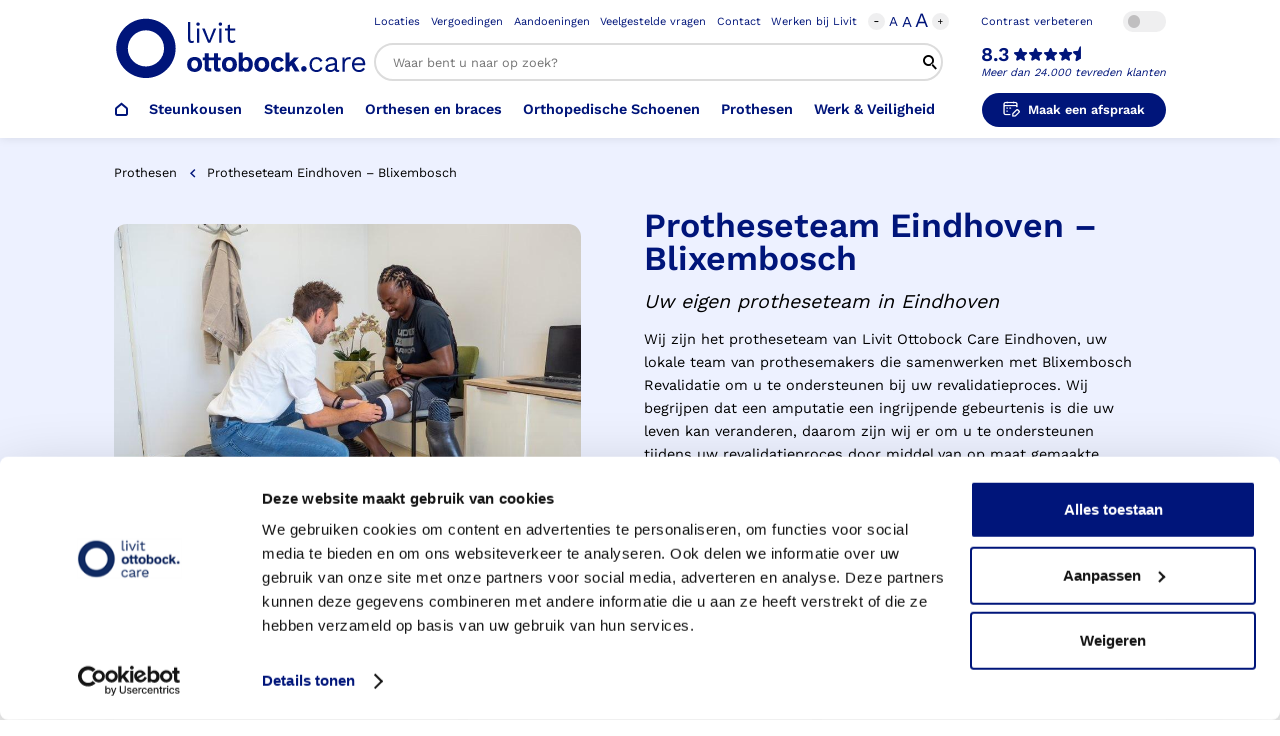

--- FILE ---
content_type: text/html; charset=UTF-8
request_url: https://www.livit.nl/prothesen/protheseteam-eindhoven-blixembosch/
body_size: 95273
content:

<!doctype html>
<html lang="nl-NL">

<head>
    <meta name="viewport" content="width=device-width, initial-scale=1, maximum-scale=1" />
    <meta http-equiv="Content-Type" content="text/html; charset=UTF-8" />
    <title>Protheseteam Eindhoven Blixembosch | Livit Ottobock Care</title>
<link data-rocket-prefetch href="https://www.googletagmanager.com" rel="dns-prefetch">
<link data-rocket-prefetch href="https://consent.cookiebot.com" rel="dns-prefetch">
<link data-rocket-prefetch href="https://livit.freshchat.com" rel="dns-prefetch">
<link crossorigin data-rocket-preload as="font" href="https://www.livit.nl/app/themes/unframed/build/fonts/WorkSans-SemiBold.8988ce2e.ttf" rel="preload">
<link crossorigin data-rocket-preload as="font" href="https://www.livit.nl/app/themes/unframed/build/fonts/WorkSans-Regular.ca211a55.ttf" rel="preload">
<link crossorigin data-rocket-preload as="font" href="https://www.livit.nl/app/themes/unframed/build/fonts/SourceSerifPro-SemiBoldItalic.1266f2c1.ttf" rel="preload">
<link crossorigin data-rocket-preload as="font" href="https://www.livit.nl/app/themes/unframed/build/fonts/icomoon.8cdf0b14.ttf" rel="preload">
<style id="wpr-usedcss">img:is([sizes=auto i],[sizes^="auto," i]){contain-intrinsic-size:3000px 1500px}:where(.wp-block-button__link){border-radius:9999px;box-shadow:none;padding:calc(.667em + 2px) calc(1.333em + 2px);text-decoration:none}:root :where(.wp-block-button .wp-block-button__link.is-style-outline),:root :where(.wp-block-button.is-style-outline>.wp-block-button__link){border:2px solid;padding:.667em 1.333em}:root :where(.wp-block-button .wp-block-button__link.is-style-outline:not(.has-text-color)),:root :where(.wp-block-button.is-style-outline>.wp-block-button__link:not(.has-text-color)){color:currentColor}:root :where(.wp-block-button .wp-block-button__link.is-style-outline:not(.has-background)),:root :where(.wp-block-button.is-style-outline>.wp-block-button__link:not(.has-background)){background-color:initial;background-image:none}:where(.wp-block-calendar table:not(.has-background) th){background:#ddd}:where(.wp-block-columns){margin-bottom:1.75em}:where(.wp-block-columns.has-background){padding:1.25em 2.375em}:where(.wp-block-post-comments input[type=submit]){border:none}:where(.wp-block-cover-image:not(.has-text-color)),:where(.wp-block-cover:not(.has-text-color)){color:#fff}:where(.wp-block-cover-image.is-light:not(.has-text-color)),:where(.wp-block-cover.is-light:not(.has-text-color)){color:#000}:root :where(.wp-block-cover h1:not(.has-text-color)),:root :where(.wp-block-cover h2:not(.has-text-color)),:root :where(.wp-block-cover h3:not(.has-text-color)),:root :where(.wp-block-cover h4:not(.has-text-color)),:root :where(.wp-block-cover h5:not(.has-text-color)),:root :where(.wp-block-cover h6:not(.has-text-color)),:root :where(.wp-block-cover p:not(.has-text-color)){color:inherit}:where(.wp-block-file){margin-bottom:1.5em}:where(.wp-block-file__button){border-radius:2em;display:inline-block;padding:.5em 1em}:where(.wp-block-file__button):is(a):active,:where(.wp-block-file__button):is(a):focus,:where(.wp-block-file__button):is(a):hover,:where(.wp-block-file__button):is(a):visited{box-shadow:none;color:#fff;opacity:.85;text-decoration:none}:where(.wp-block-group.wp-block-group-is-layout-constrained){position:relative}:root :where(.wp-block-image.is-style-rounded img,.wp-block-image .is-style-rounded img){border-radius:9999px}:where(.wp-block-latest-comments:not([style*=line-height] .wp-block-latest-comments__comment)){line-height:1.1}:where(.wp-block-latest-comments:not([style*=line-height] .wp-block-latest-comments__comment-excerpt p)){line-height:1.8}:root :where(.wp-block-latest-posts.is-grid){padding:0}:root :where(.wp-block-latest-posts.wp-block-latest-posts__list){padding-left:0}ul{box-sizing:border-box}:root :where(.wp-block-list.has-background){padding:1.25em 2.375em}:where(.wp-block-navigation.has-background .wp-block-navigation-item a:not(.wp-element-button)),:where(.wp-block-navigation.has-background .wp-block-navigation-submenu a:not(.wp-element-button)){padding:.5em 1em}:where(.wp-block-navigation .wp-block-navigation__submenu-container .wp-block-navigation-item a:not(.wp-element-button)),:where(.wp-block-navigation .wp-block-navigation__submenu-container .wp-block-navigation-submenu a:not(.wp-element-button)),:where(.wp-block-navigation .wp-block-navigation__submenu-container .wp-block-navigation-submenu button.wp-block-navigation-item__content),:where(.wp-block-navigation .wp-block-navigation__submenu-container .wp-block-pages-list__item button.wp-block-navigation-item__content){padding:.5em 1em}:root :where(p.has-background){padding:1.25em 2.375em}:where(p.has-text-color:not(.has-link-color)) a{color:inherit}:where(.wp-block-post-comments-form) input:not([type=submit]),:where(.wp-block-post-comments-form) textarea{border:1px solid #949494;font-family:inherit;font-size:1em}:where(.wp-block-post-comments-form) input:where(:not([type=submit]):not([type=checkbox])),:where(.wp-block-post-comments-form) textarea{padding:calc(.667em + 2px)}:where(.wp-block-post-excerpt){box-sizing:border-box;margin-bottom:var(--wp--style--block-gap);margin-top:var(--wp--style--block-gap)}:where(.wp-block-preformatted.has-background){padding:1.25em 2.375em}:where(.wp-block-search__button){border:1px solid #ccc;padding:6px 10px}:where(.wp-block-search__input){font-family:inherit;font-size:inherit;font-style:inherit;font-weight:inherit;letter-spacing:inherit;line-height:inherit;text-transform:inherit}:where(.wp-block-search__button-inside .wp-block-search__inside-wrapper){border:1px solid #949494;box-sizing:border-box;padding:4px}:where(.wp-block-search__button-inside .wp-block-search__inside-wrapper) .wp-block-search__input{border:none;border-radius:0;padding:0 4px}:where(.wp-block-search__button-inside .wp-block-search__inside-wrapper) .wp-block-search__input:focus{outline:0}:where(.wp-block-search__button-inside .wp-block-search__inside-wrapper) :where(.wp-block-search__button){padding:4px 8px}:root :where(.wp-block-separator.is-style-dots){height:auto;line-height:1;text-align:center}:root :where(.wp-block-separator.is-style-dots):before{color:currentColor;content:"···";font-family:serif;font-size:1.5em;letter-spacing:2em;padding-left:2em}:root :where(.wp-block-site-logo.is-style-rounded){border-radius:9999px}:where(.wp-block-social-links:not(.is-style-logos-only)) .wp-social-link{background-color:#f0f0f0;color:#444}:where(.wp-block-social-links:not(.is-style-logos-only)) .wp-social-link-amazon{background-color:#f90;color:#fff}:where(.wp-block-social-links:not(.is-style-logos-only)) .wp-social-link-bandcamp{background-color:#1ea0c3;color:#fff}:where(.wp-block-social-links:not(.is-style-logos-only)) .wp-social-link-behance{background-color:#0757fe;color:#fff}:where(.wp-block-social-links:not(.is-style-logos-only)) .wp-social-link-bluesky{background-color:#0a7aff;color:#fff}:where(.wp-block-social-links:not(.is-style-logos-only)) .wp-social-link-codepen{background-color:#1e1f26;color:#fff}:where(.wp-block-social-links:not(.is-style-logos-only)) .wp-social-link-deviantart{background-color:#02e49b;color:#fff}:where(.wp-block-social-links:not(.is-style-logos-only)) .wp-social-link-discord{background-color:#5865f2;color:#fff}:where(.wp-block-social-links:not(.is-style-logos-only)) .wp-social-link-dribbble{background-color:#e94c89;color:#fff}:where(.wp-block-social-links:not(.is-style-logos-only)) .wp-social-link-dropbox{background-color:#4280ff;color:#fff}:where(.wp-block-social-links:not(.is-style-logos-only)) .wp-social-link-etsy{background-color:#f45800;color:#fff}:where(.wp-block-social-links:not(.is-style-logos-only)) .wp-social-link-facebook{background-color:#0866ff;color:#fff}:where(.wp-block-social-links:not(.is-style-logos-only)) .wp-social-link-fivehundredpx{background-color:#000;color:#fff}:where(.wp-block-social-links:not(.is-style-logos-only)) .wp-social-link-flickr{background-color:#0461dd;color:#fff}:where(.wp-block-social-links:not(.is-style-logos-only)) .wp-social-link-foursquare{background-color:#e65678;color:#fff}:where(.wp-block-social-links:not(.is-style-logos-only)) .wp-social-link-github{background-color:#24292d;color:#fff}:where(.wp-block-social-links:not(.is-style-logos-only)) .wp-social-link-goodreads{background-color:#eceadd;color:#382110}:where(.wp-block-social-links:not(.is-style-logos-only)) .wp-social-link-google{background-color:#ea4434;color:#fff}:where(.wp-block-social-links:not(.is-style-logos-only)) .wp-social-link-gravatar{background-color:#1d4fc4;color:#fff}:where(.wp-block-social-links:not(.is-style-logos-only)) .wp-social-link-instagram{background-color:#f00075;color:#fff}:where(.wp-block-social-links:not(.is-style-logos-only)) .wp-social-link-lastfm{background-color:#e21b24;color:#fff}:where(.wp-block-social-links:not(.is-style-logos-only)) .wp-social-link-linkedin{background-color:#0d66c2;color:#fff}:where(.wp-block-social-links:not(.is-style-logos-only)) .wp-social-link-mastodon{background-color:#3288d4;color:#fff}:where(.wp-block-social-links:not(.is-style-logos-only)) .wp-social-link-medium{background-color:#000;color:#fff}:where(.wp-block-social-links:not(.is-style-logos-only)) .wp-social-link-meetup{background-color:#f6405f;color:#fff}:where(.wp-block-social-links:not(.is-style-logos-only)) .wp-social-link-patreon{background-color:#000;color:#fff}:where(.wp-block-social-links:not(.is-style-logos-only)) .wp-social-link-pinterest{background-color:#e60122;color:#fff}:where(.wp-block-social-links:not(.is-style-logos-only)) .wp-social-link-pocket{background-color:#ef4155;color:#fff}:where(.wp-block-social-links:not(.is-style-logos-only)) .wp-social-link-reddit{background-color:#ff4500;color:#fff}:where(.wp-block-social-links:not(.is-style-logos-only)) .wp-social-link-skype{background-color:#0478d7;color:#fff}:where(.wp-block-social-links:not(.is-style-logos-only)) .wp-social-link-snapchat{background-color:#fefc00;color:#fff;stroke:#000}:where(.wp-block-social-links:not(.is-style-logos-only)) .wp-social-link-soundcloud{background-color:#ff5600;color:#fff}:where(.wp-block-social-links:not(.is-style-logos-only)) .wp-social-link-spotify{background-color:#1bd760;color:#fff}:where(.wp-block-social-links:not(.is-style-logos-only)) .wp-social-link-telegram{background-color:#2aabee;color:#fff}:where(.wp-block-social-links:not(.is-style-logos-only)) .wp-social-link-threads{background-color:#000;color:#fff}:where(.wp-block-social-links:not(.is-style-logos-only)) .wp-social-link-tiktok{background-color:#000;color:#fff}:where(.wp-block-social-links:not(.is-style-logos-only)) .wp-social-link-tumblr{background-color:#011835;color:#fff}:where(.wp-block-social-links:not(.is-style-logos-only)) .wp-social-link-twitch{background-color:#6440a4;color:#fff}:where(.wp-block-social-links:not(.is-style-logos-only)) .wp-social-link-twitter{background-color:#1da1f2;color:#fff}:where(.wp-block-social-links:not(.is-style-logos-only)) .wp-social-link-vimeo{background-color:#1eb7ea;color:#fff}:where(.wp-block-social-links:not(.is-style-logos-only)) .wp-social-link-vk{background-color:#4680c2;color:#fff}:where(.wp-block-social-links:not(.is-style-logos-only)) .wp-social-link-wordpress{background-color:#3499cd;color:#fff}:where(.wp-block-social-links:not(.is-style-logos-only)) .wp-social-link-whatsapp{background-color:#25d366;color:#fff}:where(.wp-block-social-links:not(.is-style-logos-only)) .wp-social-link-x{background-color:#000;color:#fff}:where(.wp-block-social-links:not(.is-style-logos-only)) .wp-social-link-yelp{background-color:#d32422;color:#fff}:where(.wp-block-social-links:not(.is-style-logos-only)) .wp-social-link-youtube{background-color:red;color:#fff}:where(.wp-block-social-links.is-style-logos-only) .wp-social-link{background:0 0}:where(.wp-block-social-links.is-style-logos-only) .wp-social-link svg{height:1.25em;width:1.25em}:where(.wp-block-social-links.is-style-logos-only) .wp-social-link-amazon{color:#f90}:where(.wp-block-social-links.is-style-logos-only) .wp-social-link-bandcamp{color:#1ea0c3}:where(.wp-block-social-links.is-style-logos-only) .wp-social-link-behance{color:#0757fe}:where(.wp-block-social-links.is-style-logos-only) .wp-social-link-bluesky{color:#0a7aff}:where(.wp-block-social-links.is-style-logos-only) .wp-social-link-codepen{color:#1e1f26}:where(.wp-block-social-links.is-style-logos-only) .wp-social-link-deviantart{color:#02e49b}:where(.wp-block-social-links.is-style-logos-only) .wp-social-link-discord{color:#5865f2}:where(.wp-block-social-links.is-style-logos-only) .wp-social-link-dribbble{color:#e94c89}:where(.wp-block-social-links.is-style-logos-only) .wp-social-link-dropbox{color:#4280ff}:where(.wp-block-social-links.is-style-logos-only) .wp-social-link-etsy{color:#f45800}:where(.wp-block-social-links.is-style-logos-only) .wp-social-link-facebook{color:#0866ff}:where(.wp-block-social-links.is-style-logos-only) .wp-social-link-fivehundredpx{color:#000}:where(.wp-block-social-links.is-style-logos-only) .wp-social-link-flickr{color:#0461dd}:where(.wp-block-social-links.is-style-logos-only) .wp-social-link-foursquare{color:#e65678}:where(.wp-block-social-links.is-style-logos-only) .wp-social-link-github{color:#24292d}:where(.wp-block-social-links.is-style-logos-only) .wp-social-link-goodreads{color:#382110}:where(.wp-block-social-links.is-style-logos-only) .wp-social-link-google{color:#ea4434}:where(.wp-block-social-links.is-style-logos-only) .wp-social-link-gravatar{color:#1d4fc4}:where(.wp-block-social-links.is-style-logos-only) .wp-social-link-instagram{color:#f00075}:where(.wp-block-social-links.is-style-logos-only) .wp-social-link-lastfm{color:#e21b24}:where(.wp-block-social-links.is-style-logos-only) .wp-social-link-linkedin{color:#0d66c2}:where(.wp-block-social-links.is-style-logos-only) .wp-social-link-mastodon{color:#3288d4}:where(.wp-block-social-links.is-style-logos-only) .wp-social-link-medium{color:#000}:where(.wp-block-social-links.is-style-logos-only) .wp-social-link-meetup{color:#f6405f}:where(.wp-block-social-links.is-style-logos-only) .wp-social-link-patreon{color:#000}:where(.wp-block-social-links.is-style-logos-only) .wp-social-link-pinterest{color:#e60122}:where(.wp-block-social-links.is-style-logos-only) .wp-social-link-pocket{color:#ef4155}:where(.wp-block-social-links.is-style-logos-only) .wp-social-link-reddit{color:#ff4500}:where(.wp-block-social-links.is-style-logos-only) .wp-social-link-skype{color:#0478d7}:where(.wp-block-social-links.is-style-logos-only) .wp-social-link-snapchat{color:#fff;stroke:#000}:where(.wp-block-social-links.is-style-logos-only) .wp-social-link-soundcloud{color:#ff5600}:where(.wp-block-social-links.is-style-logos-only) .wp-social-link-spotify{color:#1bd760}:where(.wp-block-social-links.is-style-logos-only) .wp-social-link-telegram{color:#2aabee}:where(.wp-block-social-links.is-style-logos-only) .wp-social-link-threads{color:#000}:where(.wp-block-social-links.is-style-logos-only) .wp-social-link-tiktok{color:#000}:where(.wp-block-social-links.is-style-logos-only) .wp-social-link-tumblr{color:#011835}:where(.wp-block-social-links.is-style-logos-only) .wp-social-link-twitch{color:#6440a4}:where(.wp-block-social-links.is-style-logos-only) .wp-social-link-twitter{color:#1da1f2}:where(.wp-block-social-links.is-style-logos-only) .wp-social-link-vimeo{color:#1eb7ea}:where(.wp-block-social-links.is-style-logos-only) .wp-social-link-vk{color:#4680c2}:where(.wp-block-social-links.is-style-logos-only) .wp-social-link-whatsapp{color:#25d366}:where(.wp-block-social-links.is-style-logos-only) .wp-social-link-wordpress{color:#3499cd}:where(.wp-block-social-links.is-style-logos-only) .wp-social-link-x{color:#000}:where(.wp-block-social-links.is-style-logos-only) .wp-social-link-yelp{color:#d32422}:where(.wp-block-social-links.is-style-logos-only) .wp-social-link-youtube{color:red}:root :where(.wp-block-social-links .wp-social-link a){padding:.25em}:root :where(.wp-block-social-links.is-style-logos-only .wp-social-link a){padding:0}:root :where(.wp-block-social-links.is-style-pill-shape .wp-social-link a){padding-left:.6666666667em;padding-right:.6666666667em}:root :where(.wp-block-tag-cloud.is-style-outline){display:flex;flex-wrap:wrap;gap:1ch}:root :where(.wp-block-tag-cloud.is-style-outline a){border:1px solid;font-size:unset!important;margin-right:0;padding:1ch 2ch;text-decoration:none!important}:root :where(.wp-block-table-of-contents){box-sizing:border-box}:where(.wp-block-term-description){box-sizing:border-box;margin-bottom:var(--wp--style--block-gap);margin-top:var(--wp--style--block-gap)}:where(pre.wp-block-verse){font-family:inherit}:root{--wp--preset--font-size--normal:16px;--wp--preset--font-size--huge:42px}html :where(.has-border-color){border-style:solid}html :where([style*=border-top-color]){border-top-style:solid}html :where([style*=border-right-color]){border-right-style:solid}html :where([style*=border-bottom-color]){border-bottom-style:solid}html :where([style*=border-left-color]){border-left-style:solid}html :where([style*=border-width]){border-style:solid}html :where([style*=border-top-width]){border-top-style:solid}html :where([style*=border-right-width]){border-right-style:solid}html :where([style*=border-bottom-width]){border-bottom-style:solid}html :where([style*=border-left-width]){border-left-style:solid}html :where(img[class*=wp-image-]){height:auto;max-width:100%}:where(figure){margin:0 0 1em}html :where(.is-position-sticky){--wp-admin--admin-bar--position-offset:var(--wp-admin--admin-bar--height,0px)}:root{--wp--preset--aspect-ratio--square:1;--wp--preset--aspect-ratio--4-3:4/3;--wp--preset--aspect-ratio--3-4:3/4;--wp--preset--aspect-ratio--3-2:3/2;--wp--preset--aspect-ratio--2-3:2/3;--wp--preset--aspect-ratio--16-9:16/9;--wp--preset--aspect-ratio--9-16:9/16;--wp--preset--color--black:#000000;--wp--preset--color--cyan-bluish-gray:#abb8c3;--wp--preset--color--white:#ffffff;--wp--preset--color--pale-pink:#f78da7;--wp--preset--color--vivid-red:#cf2e2e;--wp--preset--color--luminous-vivid-orange:#ff6900;--wp--preset--color--luminous-vivid-amber:#fcb900;--wp--preset--color--light-green-cyan:#7bdcb5;--wp--preset--color--vivid-green-cyan:#00d084;--wp--preset--color--pale-cyan-blue:#8ed1fc;--wp--preset--color--vivid-cyan-blue:#0693e3;--wp--preset--color--vivid-purple:#9b51e0;--wp--preset--gradient--vivid-cyan-blue-to-vivid-purple:linear-gradient(135deg,rgba(6, 147, 227, 1) 0%,rgb(155, 81, 224) 100%);--wp--preset--gradient--light-green-cyan-to-vivid-green-cyan:linear-gradient(135deg,rgb(122, 220, 180) 0%,rgb(0, 208, 130) 100%);--wp--preset--gradient--luminous-vivid-amber-to-luminous-vivid-orange:linear-gradient(135deg,rgba(252, 185, 0, 1) 0%,rgba(255, 105, 0, 1) 100%);--wp--preset--gradient--luminous-vivid-orange-to-vivid-red:linear-gradient(135deg,rgba(255, 105, 0, 1) 0%,rgb(207, 46, 46) 100%);--wp--preset--gradient--very-light-gray-to-cyan-bluish-gray:linear-gradient(135deg,rgb(238, 238, 238) 0%,rgb(169, 184, 195) 100%);--wp--preset--gradient--cool-to-warm-spectrum:linear-gradient(135deg,rgb(74, 234, 220) 0%,rgb(151, 120, 209) 20%,rgb(207, 42, 186) 40%,rgb(238, 44, 130) 60%,rgb(251, 105, 98) 80%,rgb(254, 248, 76) 100%);--wp--preset--gradient--blush-light-purple:linear-gradient(135deg,rgb(255, 206, 236) 0%,rgb(152, 150, 240) 100%);--wp--preset--gradient--blush-bordeaux:linear-gradient(135deg,rgb(254, 205, 165) 0%,rgb(254, 45, 45) 50%,rgb(107, 0, 62) 100%);--wp--preset--gradient--luminous-dusk:linear-gradient(135deg,rgb(255, 203, 112) 0%,rgb(199, 81, 192) 50%,rgb(65, 88, 208) 100%);--wp--preset--gradient--pale-ocean:linear-gradient(135deg,rgb(255, 245, 203) 0%,rgb(182, 227, 212) 50%,rgb(51, 167, 181) 100%);--wp--preset--gradient--electric-grass:linear-gradient(135deg,rgb(202, 248, 128) 0%,rgb(113, 206, 126) 100%);--wp--preset--gradient--midnight:linear-gradient(135deg,rgb(2, 3, 129) 0%,rgb(40, 116, 252) 100%);--wp--preset--font-size--small:13px;--wp--preset--font-size--medium:20px;--wp--preset--font-size--large:36px;--wp--preset--font-size--x-large:42px;--wp--preset--spacing--20:0.44rem;--wp--preset--spacing--30:0.67rem;--wp--preset--spacing--40:1rem;--wp--preset--spacing--50:1.5rem;--wp--preset--spacing--60:2.25rem;--wp--preset--spacing--70:3.38rem;--wp--preset--spacing--80:5.06rem;--wp--preset--shadow--natural:6px 6px 9px rgba(0, 0, 0, .2);--wp--preset--shadow--deep:12px 12px 50px rgba(0, 0, 0, .4);--wp--preset--shadow--sharp:6px 6px 0px rgba(0, 0, 0, .2);--wp--preset--shadow--outlined:6px 6px 0px -3px rgba(255, 255, 255, 1),6px 6px rgba(0, 0, 0, 1);--wp--preset--shadow--crisp:6px 6px 0px rgba(0, 0, 0, 1)}:where(.is-layout-flex){gap:.5em}:where(.is-layout-grid){gap:.5em}:where(.wp-block-post-template.is-layout-flex){gap:1.25em}:where(.wp-block-post-template.is-layout-grid){gap:1.25em}:where(.wp-block-columns.is-layout-flex){gap:2em}:where(.wp-block-columns.is-layout-grid){gap:2em}:root :where(.wp-block-pullquote){font-size:1.5em;line-height:1.6}.oa-login-button{width:100%;height:4rem;min-height:4rem;display:inline-flex;align-items:center;justify-content:center;line-height:1;padding:.1rem 2.5rem;background-color:#00157a;border-radius:50rem;font-size:1.5rem;font-weight:600;border:none;color:#fff}.oa-modal-backdrop{position:fixed;top:0;left:0;width:100%;height:100%;background:rgba(0,0,0,.75);z-index:9998;opacity:0;transition:opacity .3s ease}.oa-modal-backdrop.show{opacity:1}.oa-password-toggle{position:absolute;right:12px;top:50%;transform:translateY(-50%);background:0 0;border:none;cursor:pointer;padding:4px;display:flex;align-items:center;justify-content:center;color:#666;transition:color .3s ease;z-index:1}.oa-password-toggle:hover{color:#00157a}.oa-password-toggle:focus{outline:#00157A solid 2px;outline-offset:2px;border-radius:3px}.oa-submit-btn{display:inline-flex;align-items:center;justify-content:center;line-height:1;padding:1.5rem 2rem;background-color:#00157a;border-radius:50rem;font-size:1.8rem;font-weight:600;border:none;color:#fff}@media only screen and (max-width:520px){.oa-submit-btn{width:100%}}.oa-submit-btn:disabled{opacity:.7;cursor:not-allowed}#oa-login-message.success{border-radius:3px;margin-top:10px;padding:10px;background:#d4edda;color:#155724;border:1px solid #c3e6cb}#oa-login-message.error{border-radius:3px;margin-top:10px;padding:10px;background:#f8d7da;color:#721c24;border:1px solid #f5c6cb}@keyframes splide-loading{0%{transform:rotate(0)}to{transform:rotate(1turn)}}.splide__track--draggable{-webkit-touch-callout:none;-webkit-user-select:none;-ms-user-select:none;user-select:none}.splide__track--fade>.splide__list>.splide__slide{margin:0!important;opacity:0;z-index:0}.splide__track--fade>.splide__list>.splide__slide.is-active{opacity:1;z-index:1}.splide--rtl{direction:rtl}.splide__track--ttb>.splide__list{display:block}.splide__container{box-sizing:border-box;position:relative}.splide__list{backface-visibility:hidden;display:-ms-flexbox;display:flex;height:100%;margin:0!important;padding:0!important}.splide.is-initialized:not(.is-active) .splide__list{display:block}.splide__pagination{-ms-flex-align:center;align-items:center;display:-ms-flexbox;display:flex;-ms-flex-wrap:wrap;flex-wrap:wrap;-ms-flex-pack:center;justify-content:center;margin:0;pointer-events:none}.splide__pagination li{display:inline-block;line-height:1;list-style-type:none;margin:0;pointer-events:auto}.splide:not(.is-overflow) .splide__pagination{display:none}.splide__progress__bar{width:0}.splide{position:relative;visibility:hidden}.splide.is-initialized,.splide.is-rendered{visibility:visible}.splide__slide{backface-visibility:hidden;box-sizing:border-box;-ms-flex-negative:0;flex-shrink:0;list-style-type:none!important;margin:0;position:relative}.splide__slide img{vertical-align:bottom}.splide__spinner{animation:1s linear infinite splide-loading;border:2px solid #999;border-left-color:transparent;border-radius:50%;bottom:0;contain:strict;display:inline-block;height:20px;left:0;margin:auto;position:absolute;right:0;top:0;width:20px}.splide__sr{clip:rect(0 0 0 0);border:0;height:1px;margin:-1px;overflow:hidden;padding:0;position:absolute;width:1px}.splide__toggle.is-active .splide__toggle__play,.splide__toggle__pause{display:none}.splide__toggle.is-active .splide__toggle__pause{display:inline}.splide__track{overflow:hidden;position:relative;z-index:0}.cc-window{opacity:1;transition:opacity 1s ease}.cc-window.cc-invisible{opacity:0}.cc-animate.cc-revoke{transition:transform 1s ease}.cc-animate.cc-revoke.cc-top{transform:translateY(-2em)}.cc-animate.cc-revoke.cc-bottom{transform:translateY(2em)}.cc-animate.cc-revoke.cc-active.cc-bottom,.cc-animate.cc-revoke.cc-active.cc-top,.cc-revoke:hover{transform:translateY(0)}.cc-grower{max-height:0;overflow:hidden;transition:max-height 1s}.cc-link,.cc-revoke:hover{text-decoration:underline}.cc-revoke,.cc-window{position:fixed;overflow:hidden;box-sizing:border-box;font-family:Helvetica,Calibri,Arial,sans-serif;font-size:16px;line-height:1.5em;display:-ms-flexbox;display:flex;-ms-flex-wrap:nowrap;flex-wrap:nowrap;z-index:9999}.cc-window.cc-static{position:static}.cc-revoke{padding:.5em}.cc-header{font-size:18px;font-weight:700}.cc-btn,.cc-close,.cc-link,.cc-revoke{cursor:pointer}.cc-link{opacity:.8;display:inline-block;padding:.2em}.cc-link:hover{opacity:1}.cc-link:active,.cc-link:visited{color:initial}.cc-btn{display:block;padding:.4em .8em;font-size:.9em;font-weight:700;border-width:2px;border-style:solid;text-align:center;white-space:nowrap}.cc-highlight .cc-btn:first-child{background-color:transparent;border-color:transparent}.cc-highlight .cc-btn:first-child:focus,.cc-highlight .cc-btn:first-child:hover{background-color:transparent;text-decoration:underline}.cc-close{display:block;position:absolute;top:.5em;right:.5em;font-size:1.6em;opacity:.9;line-height:.75}.cc-close:focus,.cc-close:hover{opacity:1}.cc-revoke.cc-top{top:0;left:3em;border-bottom-left-radius:.5em;border-bottom-right-radius:.5em}.cc-revoke.cc-bottom{bottom:0;left:3em;border-top-left-radius:.5em;border-top-right-radius:.5em}.cc-top{top:1em}.cc-bottom{bottom:1em}.cc-compliance{display:-ms-flexbox;display:flex;-ms-flex-align:center;align-items:center;-ms-flex-line-pack:justify;align-content:space-between}.cc-compliance>.cc-btn{-ms-flex:1;flex:1}.cc-btn+.cc-btn{margin-left:.5em}@media print{.cc-revoke,.cc-window{display:none}}@media screen and (max-width:414px) and (orientation:portrait),screen and (max-width:736px) and (orientation:landscape){.cc-window.cc-top{top:0}.cc-window.cc-bottom{bottom:0}.cc-window .cc-message{margin-bottom:1em}}.expoints .exp-widget{width:25rem!important}.expoints .exp-widget__rating__score.-large,.expoints .exp-widget__rating__score.-large span{margin-bottom:0}.expoints .exp-widget__reviewCount,.expoints .exp-widget__reviewCount span{display:inline!important;text-align:center!important;margin-bottom:0}.expoints html{line-height:1.15;-webkit-text-size-adjust:100%}.expoints body,.expoints h1,.expoints h2,.expoints h3,.expoints h4,.expoints h5,.expoints h6{margin:0}.expoints a{background-color:transparent;text-decoration:none}.expoints b,.expoints strong{font-weight:bolder}.expoints small{font-size:80%}.expoints p{margin:0}.expoints img{border-style:none}.expoints button,.expoints input,.expoints optgroup,.expoints select,.expoints textarea{font-family:inherit;font-size:100%;line-height:1.15;margin:0}.expoints button,.expoints input{overflow:visible}.expoints button,.expoints select{text-transform:none}.expoints [type=button],.expoints [type=submit],.expoints button{-webkit-appearance:button}.expoints [type=button]::-moz-focus-inner,.expoints [type=submit]::-moz-focus-inner,.expoints button::-moz-focus-inner{border-style:none;padding:0}.expoints [type=button]:-moz-focusring,.expoints [type=submit]:-moz-focusring,.expoints button:-moz-focusring{outline:ButtonText dotted 1px}.expoints fieldset{padding:.35em .75em .625em}.expoints legend{box-sizing:border-box;color:inherit;display:table;max-width:100%;padding:0;white-space:normal}.expoints progress{vertical-align:baseline}.expoints textarea{overflow:auto}.expoints [type=checkbox],.expoints [type=radio]{box-sizing:border-box;padding:0}.expoints [type=number]::-webkit-inner-spin-button,.expoints [type=number]::-webkit-outer-spin-button{height:auto}.expoints [type=search]{-webkit-appearance:textfield;outline-offset:-2px}.expoints [type=search]::-webkit-search-decoration{-webkit-appearance:none}.expoints ::-webkit-file-upload-button{-webkit-appearance:button;font:inherit}.expoints [hidden],.expoints template{display:none}.expoints li,.expoints ul{list-style:none;padding:0;margin:0}.expoints body,.expoints html{background-color:#f1f1f1;color:#2c3135;font-family:Roboto;font-size:100%;font-size:16px;font-weight:300;line-height:1.5}.expoints *,.expoints :after,.expoints :before{box-sizing:border-box}.expoints .exp-widget{color:#2c3135;font-size:100%;font-size:16px;font-weight:300;line-height:1.5;background-color:#fff;width:20rem}.expoints .exp-widget.-branding-font{font-family:Ubuntu,"sans-serif"}.expoints .exp-widget.-shadow-boxed{box-shadow:0 0 10px rgba(0,0,0,.2)}.expoints .exp-widget__header{padding:1.25em 0;margin:0 1.25em;border-bottom:1px solid #ccc}.expoints .exp-widget__header.-full{margin:0}.expoints .exp-widget__branding{display:block;max-width:100%}.expoints .exp-widget__branding.-footer{-ms-flex:0 1 auto;flex:0 1 auto;height:1.25em;width:auto}.expoints .exp-widget__main{padding:1.25em 1.25em 0;color:#2c3135;display:block;position:relative}.expoints .exp-widget__main.-centered{display:-ms-flexbox;display:flex;-ms-flex-direction:column;flex-direction:column;-ms-flex-align:center;align-items:center}.expoints .exp-widget__footer{display:-ms-flexbox;display:flex;-ms-flex-pack:justify;justify-content:space-between;padding:.75em 1.25em 1.25em}.expoints .exp-widget__footer.-centered{-ms-flex-direction:column;flex-direction:column;-ms-flex-align:center;align-items:center;padding-top:.5em}.expoints .exp-widget__footer.-centered .exp-widget__link{margin-bottom:1.5em}.expoints .exp-widget__link{-ms-flex:0 1 auto;flex:0 1 auto;font-size:.81em;color:#ed431c;font-weight:600}.expoints .exp-widget__link:hover{color:#c63210}.expoints .exp-widget__link.-light{color:rgba(44,49,53,.6);font-weight:500}.expoints .exp-widget__link.-light:hover{color:#2c3135}.expoints .exp-widget__link.-caret:after{content:"";display:inline-block;margin-left:.5em;width:.25em;height:.5em;vertical-align:.05em;background-size:contain;background-repeat:no-repeat}.expoints .exp-widget__title{font-weight:600;margin:0 0 .75em;font-size:1em;display:block}.expoints .exp-widget__title.-header{padding-left:1.25em;margin:0;display:-ms-flexbox;display:flex;-ms-flex-align:center;align-items:center}.expoints .exp-widget__title.-full{-ms-flex-pack:center;justify-content:center;padding-left:0}.expoints .exp-widget__rating{display:-ms-flexbox;display:flex;-ms-flex-align:center;align-items:center;margin-bottom:.75em}.expoints .exp-widget__rating__stars{-ms-flex:0 0 auto;flex:0 0 auto;width:7.3125em;height:1.25em;position:relative;display:-ms-flexbox;display:flex}.expoints .exp-widget__rating__stars__base{-ms-flex:0 0 auto;flex:0 0 auto;background-image:url([data-uri]);background-repeat:no-repeat;background-size:7.3125em 1.25em;background-position:0;width:100%;height:100%}.expoints .exp-widget__rating__stars__counter{background-repeat:no-repeat;background-size:7.3125em 1.25em;background-position:0;width:100%;height:100%;position:absolute;top:0;left:0;overflow:hidden;background-image:url([data-uri])}.expoints .exp-widget__rating__score{-ms-flex:0 1 auto;flex:0 1 auto;font-size:.94em;font-weight:600;margin-left:.5em;line-height:1}.expoints .exp-widget__rating__score.-large{font-size:1.25em}.expoints .exp-widget__reviewCount{font-size:.81em}.expoints .exp-widget__hiddenItem{display:none}html{-ms-text-size-adjust:100%;-webkit-text-size-adjust:100%;font-family:sans-serif}body{margin:0}article,aside,details,figcaption,figure,footer,header,hgroup,main,nav,section,summary{display:block}audio,canvas,progress,video{display:inline-block;vertical-align:baseline}audio:not([controls]){display:none;height:0}[hidden],template{display:none}a{background:0 0}a:active,a:hover{outline:0}abbr[title]{border-bottom:1px dotted}b,strong{font-weight:700}dfn{font-style:italic}h1{font-size:2em;margin:.67em 0}mark{background:#ff0;color:#000}small{font-size:80%}sub,sup{font-size:75%;line-height:0;position:relative;vertical-align:baseline}sup{top:-.5em}sub{bottom:-.25em}img{border:0}svg:not(:root){overflow:hidden}figure{margin:1em 40px}hr{box-sizing:content-box;height:0}pre{overflow:auto}code,kbd,pre,samp{font-family:monospace,monospace;font-size:1em}button,input,optgroup,select,textarea{color:inherit;font:inherit;margin:0}button{overflow:visible}button,select{text-transform:none}button,html input[type=button],input[type=reset],input[type=submit]{-webkit-appearance:button;cursor:pointer}button[disabled],html input[disabled]{cursor:default}button::-moz-focus-inner,input::-moz-focus-inner{border:0;padding:0}input{line-height:normal}input[type=checkbox],input[type=radio]{box-sizing:border-box;padding:0}input[type=number]::-webkit-inner-spin-button,input[type=number]::-webkit-outer-spin-button{height:auto}input[type=search]{-webkit-appearance:textfield;box-sizing:content-box}input[type=search]::-webkit-search-cancel-button,input[type=search]::-webkit-search-decoration{-webkit-appearance:none}fieldset{border:1px solid silver;margin:0 2px;padding:.35em .625em .75em}legend{border:0;padding:0}textarea{overflow:auto}optgroup{font-weight:700}table{border-collapse:collapse;border-spacing:0}td,th{padding:0}@font-face{font-display:swap;font-family:Work Sans;font-style:normal;font-weight:600;src:url(https://www.livit.nl/app/themes/unframed/build/fonts/WorkSans-SemiBold.8988ce2e.ttf) format("truetype")}@font-face{font-display:swap;font-family:Work Sans;font-style:normal;font-weight:400;src:url(https://www.livit.nl/app/themes/unframed/build/fonts/WorkSans-Regular.ca211a55.ttf) format("truetype")}@font-face{font-display:swap;font-family:"Source Serif Pro";font-style:normal;font-weight:600;src:url(https://www.livit.nl/app/themes/unframed/build/fonts/SourceSerifPro-SemiBoldItalic.1266f2c1.ttf) format("truetype")}@font-face{font-display:swap;font-family:icomoon;font-style:normal;font-weight:400;src:url(https://www.livit.nl/app/themes/unframed/build/fonts/icomoon.8cdf0b14.ttf) format("truetype")}[class*=" icon-"],[class^=icon-]{speak:never;-webkit-font-smoothing:antialiased;-moz-osx-font-smoothing:grayscale;font-family:icomoon,serif!important;font-style:normal;font-variant:normal;font-weight:400;line-height:1;text-transform:none}.icon-close:before{color:#00157a;content:""}.icon-star-half:before{color:#00157a;content:""}.icon-location1:before{color:#00157a;content:""}.icon-verzekering-geld:before{color:#00157a;content:""}.icon-book-open:before{color:#00157a;content:""}.icon-share:before{color:#00157a;content:""}.icon-arrow-down1:before{color:#00157a;content:""}.icon-arrow-left1:before{color:#00157a;content:""}.icon-arrow-right1:before{color:#00157a;content:""}.icon-arrow-top:before{color:#00157a;content:""}.icon-calendar-2:before{color:#00157a;content:""}.icon-enlarge:before{color:#00157a;content:""}.icon-external:before{color:#00157a;content:""}.icon-facebook1:before{color:#00157a;content:""}.icon-instagram:before{color:#00157a;content:""}.icon-parking:before{color:#00157a;content:""}.icon-snapchat:before{color:#00157a;content:""}.icon-thumbs-down:before{color:#00157a;content:""}.icon-thumbs-up:before{color:#00157a;content:""}.icon-tiktok:before{color:#00157a;content:""}.icon-arrow-left:before{color:#00157a;content:""}.icon-arrow-right:before{color:#00157a;content:""}.icon-arrow-up:before{color:#00157a;content:""}.icon-aandoening-onderwerp-1:before{color:#00157a;content:""}.icon-aandoening-onderwerp-2:before{color:#00157a;content:""}.icon-aandoening-onderwerp-3:before{color:#00157a;content:""}.icon-aandoening-onderwerp-4:before{color:#00157a;content:""}.icon-aandoening-onderwerp-5:before{color:#00157a;content:""}.icon-aandoening-onderwerp-6:before{color:#00157a;content:""}.icon-afspraak-maken:before{color:#00157a;content:""}.icon-arrow-down:before{color:#00157a;content:""}.icon-chat:before{color:#00157a;content:""}.icon-current-location:before{color:#00157a;content:""}.icon-facebook:before{color:#00157a;content:""}.icon-groen-plusje:before{color:#97c21e;content:""}.icon-blue-plusje:before{color:#3b54d6;content:""}.icon-dark-blue-plusje:before{color:#00157a;content:""}.icon-home:before{color:#00157a;content:""}.icon-insurance:before{color:#00157a;content:""}.icon-leestijd:before{color:#00157a;content:""}.icon-linkedin:before{color:#00157a;content:""}.icon-location-marker:before{color:#00157a;content:""}.icon-location:before{color:#00157a;content:""}.icon-phone:before{color:#00157a;content:""}.icon-placeholder:before{color:#00157a;content:""}.icon-play:before{color:#00157a;content:""}.icon-search:before{color:#00157a;content:""}.icon-star-full:before{color:#00157a;content:""}.icon-twitter:before{color:#00157a;content:""}.icon-whatsapp:before{color:#00157a;content:""}*{box-sizing:border-box;-moz-box-sizing:border-box;-webkit-box-sizing:border-box}html{-webkit-font-smoothing:antialiased;-moz-osx-font-smoothing:grayscale;font-size:190%;overflow-x:hidden;scroll-behavior:smooth}@media screen and (max-width:3840px){html{font-size:95%}}@media screen and (max-width:3650px){html{font-size:90%}}@media screen and (max-width:3350px){html{font-size:85%}}@media screen and (max-width:2900px){html{font-size:75%}}@media screen and (max-width:2560px){html{font-size:70%}}@media screen and (max-width:2048px){html{font-size:65%}}@media screen and (max-width:1920px){html{font-size:62.5%}}@media screen and (max-width:1350px){html{font-size:53%}}@media screen and (max-width:1023px){html{font-size:57%}}@media(max-width:768px){html{font-size:54%}}@media(max-width:520px){html{font-size:48%}}::-moz-selection{background-color:#00157a;color:#00157a}::selection{background-color:#00157a;color:#00157a}select::-ms-expand{display:none}::-webkit-scrollbar{background-color:#d3d3d3;width:1rem}::-webkit-scrollbar-thumb{background-color:#00157a}img{height:auto;max-width:100%}.hr,hr{background-color:#d8d8d8;border:0;display:block;height:1px;min-width:100%;padding:0;width:100%}.hr,figure,hr{margin:0}.noScrollActive{overflow:hidden}body{color:#00157a;font-size:1.8rem;font-weight:400;line-height:1.6}body,h1,h2,h3,h4,h5,h6,th{font-family:Work Sans,serif}h1,h2,h3,h4,h5,h6,th{font-weight:600;line-height:1;margin:0 0 .4em}.h1,h1{font-size:4.5rem}@media screen and (max-width:1023px){.h1,h1{font-size:4.3rem}}@media screen and (max-width:650px){.h1,h1{font-size:4rem}}.h2,h2{font-size:3.5rem}@media screen and (max-width:1023px){.h2,h2{font-size:3.3rem}}@media screen and (max-width:650px){.h2,h2{font-size:3rem}}.h3,h3{font-size:3rem}@media screen and (max-width:1023px){.h3,h3{font-size:2.7rem}}@media screen and (max-width:650px){.h3,h3{font-size:2.5rem}}.h4,h4{font-size:2.5rem}@media screen and (max-width:1023px){.h4,h4{font-size:2.3rem}}@media screen and (max-width:650px){.h4,h4{font-size:2rem}}.h5,h5{font-size:2rem}@media screen and (max-width:1023px){.h5,h5{font-size:1.8rem}}@media screen and (max-width:650px){.h5,h5{font-size:1.5rem}}.h6,h6{font-size:1.8rem}@media screen and (max-width:1023px){.h6,h6{font-size:1.6rem}}@media screen and (max-width:650px){.h6,h6{font-size:1.4rem}}.p,p{color:#000;margin:0 0 1em}.p:last-child,p:last-child{margin-bottom:0}.p a,p a{color:#3b54d6;text-decoration:underline}a{color:#00157a;text-decoration:none}small{font-size:1.3rem}.btn{align-items:center;display:inline-flex;height:4rem;justify-content:center;line-height:1;min-height:4rem;padding:.1rem 2.5rem}.btn span{font-size:1.5rem;font-weight:600}.btn--large{height:5rem;min-height:5rem}.btn--icon i{margin-right:.9rem}.btn--shoe-overview{background-color:#00157a;border-radius:100px;color:#fff!important;font-weight:700;height:3rem;min-height:3rem;padding:.1rem 1.5rem;text-decoration:none!important}.btn--rounded{border-radius:50rem}.btn--primary{background-color:#00157a;border:none;color:#fff}.btn--primary:hover{background-color:#000c38}.btn--primary:active{background-color:#1933ad}.btn--primary:disabled{background-color:#e5e7eb;color:#9ca3af}.btn--primary i,.btn--primary i:before,.btn--primary span{color:#fff}.btn--secondary{background-color:#fff;border:2px solid #00157a;color:#00157a}.btn--secondary:hover{background-color:#edf1ff;color:#000c38}.btn--secondary:active{background-color:#bccfff;color:#000c38}.btn--secondary:disabled{background-color:#fff;color:#e5e7eb}.btn--secondary i,.btn--secondary i:before,.btn--secondary span{color:#00157a}.btn--full-width{width:100%}.btn--tertiary{background-color:#f3fafc;border:none}.btn--quaternary{background-color:#c1e6ef;border:none}.btn--quaternary span{color:#00157a}.btn--text{border:none;text-decoration:underline}.btn--round-icon,.btn--text{background-color:transparent;padding:0}.btn--round-icon{align-items:center;border:2px solid #00157a;border-radius:50%;display:flex;height:4.5rem;justify-content:center;min-height:4.5rem;min-width:4.5rem;width:4.5rem}.btn--round-icon i{font-size:2rem}.btn--arrow{align-items:center;border-radius:50%;display:flex;height:2.5rem;justify-content:center;min-height:2.5rem;min-width:2.5rem;width:2.5rem}.btn--arrow-blue{background-color:#edf1ff}.btn--arrow-blue i{color:#00157a}.btn--tag{background-color:#f3fafc;border-radius:2rem;color:#000;font-size:.97rem;height:auto;margin-right:.4rem;min-height:auto;padding:.3rem 1rem}.btn--tag span{font-size:1.25rem;font-weight:400;line-height:1}.btn--tag-outline{background-color:transparent;border:2px solid #00157a;border-radius:.5rem;color:#00157a;display:inline-flex;font-size:.97rem;height:auto;margin-right:.4rem;min-height:auto;padding:.3rem 1rem}.btn--tag-large{font-size:1.7rem;font-weight:600;line-height:1;padding:.3rem .6rem}.btn--circle-icon{align-items:center;background-color:#edf1ff;border-radius:50%;display:flex;height:2.5rem;justify-content:center;min-height:2.5rem;min-width:2.5rem;padding:0;width:2.5rem}.btn--circle-icon i{color:#00157a;font-size:1.2rem}.btn--group{align-items:center;display:inline-flex}.btn--group .btn{margin-right:1rem}.btn:disabled{background-color:#d8d8d8}.c-share-buttons{align-items:center;display:flex}@media screen and (max-width:600px){html :where(.is-position-sticky){--wp-admin--admin-bar--position-offset:0px}.c-share-buttons{flex-direction:column}}.c-share-buttons div{align-items:center;flex-direction:row}.c-share-buttons a{margin-right:1rem}.c-share-buttons span{color:#000;font-size:1.7rem;margin-right:1.5rem}.c-share-buttons div{display:flex}.c-share-buttons div .btn{margin-right:1rem}@media screen and (max-width:600px){.c-share-buttons span{margin-bottom:1rem;margin-right:0}.c-share-buttons div .btn{margin-left:.5rem;margin-right:.5rem}}.c-share-buttons--right{display:flex;justify-content:flex-end}.c-form{display:flex;flex-direction:column}.c-form__row{display:flex;margin-bottom:2.7rem}.c-form__row--name>div:first-of-type{margin-right:2rem;width:37.5%}@media screen and (max-width:650px){.c-form__row{flex-direction:column;margin-bottom:0}.c-form__row--name>div,.c-form__row--prefix>div{margin-bottom:2rem}.c-form__row--name>div:first-of-type{margin-right:0;width:100%}}.c-form__row--name>div:nth-of-type(2){margin-right:2rem;width:25%}@media screen and (max-width:650px){.c-form__row--name>div:nth-of-type(2){margin-right:0;width:100%}}.c-form__row--name>div:nth-of-type(3){width:37.5%}.c-form__row--contact>div{width:50%}.c-form__row--contact>div:first-of-type{margin-right:2rem}@media screen and (max-width:650px){.c-form__row--name>div:nth-of-type(3){width:100%}.c-form__row--contact>div{margin-bottom:2rem;width:100%}.c-form__row--contact>div:first-of-type{margin-right:0}}.c-form__row:last-of-type{margin-bottom:0}.c-form__row--half{display:flex}.c-form__row--half .c-form__group{width:50%}.c-form__row--half .c-form__group:first-of-type{margin-right:1.5rem}.c-form__group{position:relative;width:100%}.c-form__group .birthdate-inputs{margin-right:2rem;max-width:50.1rem;width:50.1rem}@media screen and (max-width:520px){.c-form__group .birthdate-inputs{max-width:100%;width:100%}}.c-form__group--checkboxes{display:flex;flex-direction:column}.c-form__group--checkboxes span{color:#000}.c-form__group--checkboxes label{display:flex;font-size:1.3rem!important;position:static!important}.c-form__group--checkboxes label input{margin-right:.5rem}.c-form__group--checkboxes>div{display:flex}.c-form__group--terms{margin-bottom:2rem}.c-form__group--terms label{display:flex;font-size:1.3rem!important;position:static!important}.c-form__group--terms span{font-size:1.3rem;line-height:1.2;margin-left:1rem}.c-form__group--terms span a{color:#000;text-decoration:underline}.c-form__group--valid input[type=date],.c-form__group--valid input[type=email],.c-form__group--valid input[type=text],.c-form__group--valid select,.c-form__group--valid textarea{border:2px solid #3b54d6}.c-form__group input[type=date],.c-form__group input[type=email],.c-form__group input[type=text],.c-form__group select,.c-form__group textarea{border:1px solid #dcdcdc;border-radius:.5rem;font-size:1.5rem;height:5rem;min-height:5rem;padding:0 1.5rem!important;width:100%}.c-form__group textarea{height:15rem;min-height:15rem;padding:1.5rem!important;resize:vertical!important}.c-form__group label{background-color:#fff;color:#000;font-size:1.3rem;left:1rem;padding:0 5px;position:absolute;top:-1rem}.c-form__group input[type=checkbox]{-ms-progress-appearance:checkbox;appearance:checkbox;-webkit-appearance:checkbox;-moz-appearance:checkbox;cursor:pointer;height:auto;width:auto}.c-form__group textarea{resize:vertical;width:100%}.c-form__group select{cursor:pointer}.c-form--fees{align-items:flex-end;background-color:#fff;border-radius:1.5rem;flex-direction:row;justify-content:space-between;margin:3rem 0;padding:3rem}@media screen and (max-width:960px){.c-form--fees{align-items:center;flex-direction:column}}.c-form--fees .c-form__group{display:flex;flex-direction:column;margin-right:2rem;width:100%}.c-form--fees .c-form__group:last-of-type{margin-right:0;max-width:20rem}.c-form--fees .c-form__group:last-of-type button{color:#fff;font-size:1.5rem;font-weight:600;min-height:4.5rem}.c-form--fees .c-form__group label{position:inherit}.c-form--fees .c-input--select{min-width:100%;width:100%}@media screen and (max-width:960px){.c-form--fees .c-form__group{margin:0 0 1rem}.c-form--fees .c-form__group:last-of-type{min-width:100%;width:100%}.c-form--fees .c-form__group:last-of-type button{margin-top:1rem}.c-form--fees .c-input--select{margin-top:0}}.c-form--fees .c-input--select select{background-color:#fff;min-width:100%;padding:0 2rem;width:100%}.c-form--online-service{width:100%}.c-form--online-service ul li{align-items:center;display:flex}.c-form--online-service ul li input[type=checkbox],.c-form--online-service ul li input[type=radio]{margin-right:.5rem}.c-form--online-service ul li .c-online-service--text-input{border:1.5px solid #dcdcdc;border-radius:1rem;font-size:1.5rem;height:4rem;margin:1rem 1rem 1rem 0;padding-left:1.5rem;width:40rem}.c-form--online-service ul li .c-online-service-questions--other{margin:1rem 0}.c-form--online-service ul li label{color:#000;font-size:1.5rem}.c-form--online-service__group{border-bottom:1px solid #d8d8d8;margin-bottom:2rem;padding-bottom:2rem}.c-form--online-service__group span{color:#00157a}.c-form--online-service__group p{color:#2c3338;font-size:1.3rem;margin-bottom:1rem}.c-form input[type=radio]{align-items:center;-webkit-appearance:none;border:1px solid #dcdcdc;border-radius:.8rem;display:flex;height:1.5rem;justify-content:center;max-height:1.5rem;max-width:1.5rem;position:relative;width:1.5rem}.c-form input[type=radio]:checked:after{background-color:#00157a;border-radius:.8rem;content:"";height:.7rem;max-height:.7rem;max-width:.7rem;position:absolute;width:.7rem}.c-form input[type=checkbox]{-webkit-appearance:none;border:1px solid #dcdcdc;height:1.5rem;max-height:1.5rem;max-width:1.5rem;width:1.5rem}.c-form input[type=checkbox]:checked{border:none}.c-form input[type=checkbox]:checked:after{align-items:center;background-color:#00157a;color:#fff;content:"✓";display:flex;height:1rem;justify-content:center;max-height:1rem;max-width:1rem;padding:.25rem;position:absolute;width:1rem}.verzekeraar-header{align-items:center;display:flex;margin-bottom:2rem}.verzekeraar-header .logo-container{border:1px solid #e3e3e3;border-radius:8px;margin-bottom:1rem;margin-right:4rem;max-width:20rem;padding:4.5rem 2rem;text-align:center;width:100%}.verzekeraar-description{margin-bottom:2rem}.verzekeraar-description p{color:#000;font-size:1.5rem;line-height:1.5}.gform_confirmation_wrapper,.gform_wrapper{margin:6rem auto;max-width:124rem;width:100%}@media screen and (max-width:1160px){.gform_confirmation_wrapper,.gform_wrapper{max-width:calc(100% - 10rem)}}@media screen and (max-width:750px){.gform_confirmation_wrapper,.gform_wrapper{max-width:calc(100% - 8rem)}}@media screen and (max-width:500px){.gform_confirmation_wrapper,.gform_wrapper{max-width:calc(100% - 5rem)}}@media screen and (max-width:350px){.gform_confirmation_wrapper,.gform_wrapper{max-width:calc(100% - 4rem)}}.gform_confirmation_wrapper .ginput_container_date input.datepicker,.gform_wrapper .ginput_container_date input.datepicker{min-width:100%;width:100%}.gform_confirmation_wrapper .ginput_container_date img,.gform_wrapper .ginput_container_date img{margin-left:-3.5rem!important}.gform_confirmation_wrapper h2,.gform_wrapper h2{margin-left:0!important;margin-right:0!important;min-width:100%;width:100%}.gform_confirmation_wrapper .gform_validation_errors,.gform_wrapper .gform_validation_errors{margin-bottom:4rem!important;padding:1.5rem 2rem!important}.gform_confirmation_wrapper .gform-grid-col,.gform_wrapper .gform-grid-col{margin:0!important;position:relative}.gform_confirmation_wrapper .gform-grid-col:first-child label,.gform_wrapper .gform-grid-col:first-child label{left:1rem}.gform_confirmation_wrapper .gform-grid-col label,.gform_wrapper .gform-grid-col label{left:2rem}@media screen and (max-width:640px){.gform_confirmation_wrapper .gform-grid-col,.gform_wrapper .gform-grid-col{min-width:100%;width:100%}}.gform_confirmation_wrapper .gfield_required,.gform_wrapper .gfield_required{display:none!important}.gform_confirmation_wrapper .gchoice,.gform_wrapper .gchoice{align-content:center;display:flex}.gform_confirmation_wrapper .gchoice label,.gform_wrapper .gchoice label{position:relative!important;top:auto!important}.gform_confirmation_wrapper .gform_button,.gform_wrapper .gform_button{align-items:center;background-color:#00157a;border:none;border-radius:50rem;color:#fff;display:inline-flex;font-size:1.5rem;font-weight:600;height:4rem;justify-content:center;min-height:4rem;padding:.1rem 2.5rem}.gform_confirmation_wrapper .gform_button:hover,.gform_wrapper .gform_button:hover{background-color:#000c38}.gform_confirmation_wrapper .gform_button:active,.gform_wrapper .gform_button:active{background-color:#1933ad}.gform_confirmation_wrapper .gform_button:disabled,.gform_wrapper .gform_button:disabled{background-color:#e5e7eb}table{width:100%}th{font-size:1.7rem;text-align:left}tr:last-child{border-bottom:none}tr:after{content:"";display:inline-block;margin-bottom:30px}tr:after:last-child{display:none}.o-container{margin:0 auto;width:100%}.o-container--primary{max-width:124rem}@media screen and (max-width:1160px){.o-container--primary{max-width:calc(100% - 10rem)}}@media screen and (max-width:750px){.o-container--primary{max-width:calc(100% - 8rem)}}@media screen and (max-width:500px){.o-container--primary{max-width:calc(100% - 5rem)}}@media screen and (max-width:350px){.o-container--primary{max-width:calc(100% - 4rem)}}.o-container--secondary{max-width:12.7rem}@media(max-width:1375px){.o-container--secondary{max-width:calc(100% - 10rem)}}@media(max-width:750px){.o-container--secondary{max-width:calc(100% - 8rem)}}@media(max-width:500px){.o-container--secondary{max-width:calc(100% - 5rem)}}@media(max-width:350px){.o-container--secondary{max-width:calc(100% - 4rem)}}.o-container--tertiary{max-width:90rem}@media(max-width:1000px){.o-container--tertiary{max-width:calc(100% - 10rem)}}@media(max-width:750px){.o-container--tertiary{max-width:calc(100% - 8rem)}}@media(max-width:500px){.o-container--tertiary{max-width:calc(100% - 5rem)}}@media(max-width:350px){.o-container--tertiary{max-width:calc(100% - 4rem)}}.c-header{background-color:#fff;box-shadow:0 0 10px 0 rgba(0,0,0,.1);left:0;position:fixed;top:0;transition:all .2s;width:100%;z-index:11}@media screen and (max-width:1050px){.c-header{align-items:center;border-bottom:1px solid #d8d8d8;box-shadow:none;display:flex}}@media screen and (max-width:1150px){.c-header .o-container{max-width:calc(100% - 6rem)}}@media screen and (max-width:400px){.c-header .o-container{max-width:calc(100% - 4rem)}}.c-header__resp-search{box-shadow:0 0 14px 0 rgba(0,0,0,.09);display:none;left:0;position:fixed;top:0;transition:all .2s;width:100%;z-index:6}@media screen and (max-width:1050px){.c-header__resp-search{display:block}}.c-header__resp-search__background{background-color:rgba(0,0,0,.3);left:0;opacity:0;pointer-events:none;position:absolute;top:0;width:100%;z-index:2}.c-header__resp-search__input{background-color:#fff;position:relative;z-index:3}.c-header__resp-search__input .o-container{position:relative}@media screen and (max-width:1150px){.c-header__resp-search__input .o-container{max-width:calc(100% - 6rem)}}.c-header__resp-search__input__close{background-color:transparent;border:none;color:#000;font-size:1.7rem;height:100%;opacity:0;padding:0;pointer-events:none;position:absolute;right:6rem;text-decoration:underline;top:0}.c-header__resp-search__input input{border:none;font-size:1.5rem;height:5.5rem;min-height:5.5rem;width:100%}.c-header__resp-search__input input:focus{outline:0}.c-header__resp-search__input__search{align-items:center;background-color:transparent;border:none;display:flex;height:100%;justify-content:center;min-height:100%;min-width:5.5rem;padding:0;position:absolute;right:0;top:0;width:5.5rem}.c-header__resp-search__input__search i:before{color:#000}.c-header__resp-search .c-header__search__results{border-top:1px solid #d8d8d8;opacity:0;overflow-y:auto;padding-top:0;pointer-events:none;z-index:3}.c-header__resp-search .c-header__search__results__wrap{border-radius:0;box-shadow:none}.c-header__menu-button{align-items:center;background-color:transparent;border:none;display:none;height:5rem;justify-content:center;margin-right:2rem;min-height:5rem;padding:0}.c-header__menu-button span{align-items:center;display:flex;flex-direction:column;justify-content:center}.c-header__menu-button span figure{background-color:#00157a;height:2px;width:20px}.c-header__menu-button span figure:nth-of-type(2){margin:5px 0}.c-header__menu-button small{font-size:1.3rem;font-weight:600;padding-left:1rem}@media screen and (max-width:300px){.c-header__menu-button small{display:none}}.c-header__logo{display:flex}@media screen and (max-width:1050px){.c-header__menu-button{display:flex}.c-header__logo{bottom:0;left:0;margin:auto;max-width:15rem;position:absolute;right:0;top:0;width:15rem}}.c-header__logo img{width:30rem}@media screen and (max-width:1250px){.c-header__logo img{width:25rem}}@media screen and (max-width:1190px){.c-header__logo img{width:20rem}}@media screen and (max-width:1080px){.c-header__logo img{width:18rem}}@media screen and (max-width:1060px){.c-header__logo img{width:15rem}}@media screen and (max-width:400px){.c-header__resp-search__input .o-container{max-width:calc(100% - 4rem)}.c-header__logo img{width:12rem}}.c-header__switch{align-items:center;display:flex;height:5.1rem;justify-content:space-between;min-height:5.1rem}.c-header__switch span{font-size:1.3rem}.c-header__search,.c-header__search__input{position:relative}.c-header__search__input input{border:1.5px solid #dcdcdc;border-radius:10rem;font-size:1.5rem;height:4.5rem;min-height:4.5rem;padding-left:2rem;width:67rem}.c-header__search__input input:focus{border:1px solid #00157a;outline:0}.c-header__search__input i,.c-header__search__input__button{align-items:center;color:#000;display:flex;height:4.5rem;justify-content:center;min-height:4.5rem;min-width:4.5rem;position:absolute;right:0;top:0;width:4.5rem}.c-header__search__input__button{background-color:transparent;border:0}.c-header__search__close{background-color:transparent;border:none;color:#00157a;font-size:1.5rem;height:4.5rem;min-height:4.5rem;opacity:0;pointer-events:none;position:absolute;right:4rem;text-decoration:underline;top:0}.c-header__search__results{left:0;opacity:0;padding-top:1rem;pointer-events:none;position:absolute;top:100%;width:100%;z-index:1}.c-header__search__results__wrap{background-color:#fff;border-radius:1.5rem;box-shadow:0 0 30px 0 rgba(0,0,0,.12);padding:2rem 3rem}@media screen and (max-width:400px){.c-header__search__results__wrap{padding:2rem}}.c-header__search__results__typed{display:flex;flex-direction:column}.c-header__search__results__typed__single{align-items:center;border-bottom:1px solid #ebebeb;display:flex;justify-content:space-between;padding:1rem 0}@media screen and (max-width:600px){.c-header__search__results__typed__single{align-items:flex-start;flex-direction:column}}.c-header__search__results__typed__single span{font-size:1.5rem;font-weight:400;line-height:1;margin-right:1rem}.c-header__search__results__typed__single span b{font-weight:700}.c-header__search__results__typed__single small{font-size:1.2rem;line-height:1}.c-header__search__results__typed__all{display:inline-flex;font-size:1.5rem;padding:.8rem 0;text-decoration:underline}.c-header__search__results__subject__title{color:#00157a;font-size:1.4rem;font-weight:700}.c-header__search__results__subject__wrap{display:flex;flex-wrap:wrap}.c-header__search__results__subject .btn{margin-bottom:1rem;margin-right:1rem}.c-header__search__results__cta{align-items:center;display:flex;justify-content:space-between;margin-top:1rem}@media screen and (max-width:600px){.c-header__search__results__cta{align-items:flex-start;flex-direction:column}}.c-header__search__results__cta div{display:flex;flex-direction:column;margin-right:2rem}@media screen and (max-width:600px){.c-header__search__results__cta div{margin-bottom:2rem;margin-right:0}}.c-header__search__results__cta div span{color:#00157a;font-size:1.5rem;font-weight:600;line-height:1.2}.c-header__search__results__cta div span:nth-of-type(2){font-size:1.25rem;font-weight:400}.c-header__primary{background-color:#fff;height:9.6rem;max-height:9.6rem;min-height:9.6rem;width:100%}@media screen and (max-width:1050px){.c-header__primary{align-items:center;display:flex;height:auto;justify-content:center;max-height:none;min-height:auto;padding:1rem 0;width:100%}}.c-header__primary .o-container{align-items:flex-end;display:flex;justify-content:space-between}.c-header__primary__cta__mobile{display:inline-flex}.c-header__primary__cta__desktop{display:none}@media screen and (min-width:1024px){.c-header__primary__cta__mobile{display:none}.c-header__primary__cta__desktop{display:inline-flex}}@media screen and (max-width:768px){.c-header__primary__cta{padding:.1rem 1.5rem}.c-header__primary__cta i,.c-header__primary__cta span span{display:none}}.c-header__primary__wrap{display:flex}.c-header__primary__nav-search{margin-right:3.7rem}@media screen and (max-width:1050px){.c-header__primary__wrap{display:none}.c-header__primary__nav-search{display:none}}.c-header__primary__nav-search__wrap{align-items:center;display:flex;height:5.1rem;justify-content:space-between;min-height:5.1rem}.c-header__primary__nav ul{align-items:center;display:flex}.c-header__primary__nav ul li{display:flex;margin-right:1.25rem}.c-header__primary__nav ul li a{font-size:1.3rem}.c-header__primary__nav ul li.hasDropdown{position:relative}.c-header__primary__nav ul li.hasDropdown:hover>.c-header__primary__dropdown{display:block}.c-header__primary__contrast-review{display:flex;flex-direction:column}.c-header__primary .c-review-stars{height:4.5rem;justify-content:flex-end;min-height:4.5rem}.c-header__primary__dropdown{background-color:#fff;box-shadow:0 0 25px 0 rgba(0,0,0,.1);display:none;left:0;min-width:20rem;position:absolute;right:0;top:2rem;width:20rem;z-index:1}.c-header__primary__dropdown__wrap{align-items:flex-start!important;display:flex;flex-direction:column;padding:.2rem 0}.c-header__primary__dropdown__wrap li{padding:0 1.2rem;width:100%}.c-header__primary__dropdown__wrap li a{border-bottom:1px solid #d8d8d8;line-height:2.8;padding:0 1rem;width:100%}.c-header__primary__dropdown__wrap li:last-of-type a{border:0}.c-header__secondary{background-color:#fff;width:100%}.c-header__secondary .o-container{align-items:center;display:flex;justify-content:space-between}@media screen and (max-width:1050px){.c-header__secondary .o-container{justify-content:flex-end;width:100%}.c-header__secondary__nav{display:none}}.c-header__secondary__nav ul{align-items:center;display:flex;flex-wrap:wrap;justify-content:space-between;padding-left:0;width:100%}.c-header__secondary__nav ul li{margin-right:2.5rem}.c-header__secondary__nav ul li a{color:#00157a;display:flex;font-size:1.7rem;font-weight:600;line-height:1;padding:2.5rem 0;position:relative}@media screen and (max-width:1200px){.c-header__secondary__nav ul li{margin-right:2rem}.c-header__secondary__nav ul li a{font-size:1.5rem}}.c-header__secondary__nav ul .hasDropdown:hover:after{opacity:1}.c-header__secondary__nav ul .hasDropdown:hover a:first-of-type:before{background-color:#00157a;bottom:0;content:"";height:.4rem;left:0;position:absolute;width:100%}.c-header__secondary__nav ul .hasDropdown:hover .c-header__secondary__dropdown{opacity:1;pointer-events:all;z-index:3}.c-header__secondary__dropdown{background-color:#fff;box-shadow:inset 0 10px 5px -8px rgba(0,0,0,.07);left:0;margin:auto;opacity:0;padding:4rem 5rem;pointer-events:none;position:absolute;right:0;top:0;width:124rem}.c-header__secondary__dropdown__title{align-items:center;display:flex;margin-bottom:2rem;padding:0!important}.c-header__secondary__dropdown__title:before{display:none}.c-header__secondary__dropdown__title span{font-size:2.8rem;font-weight:600;margin-right:1rem}.c-header__secondary__dropdown__title figure i{font-size:1.2rem}.c-header__secondary__dropdown__wrap{display:flex;flex-wrap:wrap;justify-content:space-between}.c-header__secondary__dropdown__single{align-items:center;border-bottom:1px solid #d8d8d8;display:flex;justify-content:space-between;padding:2.5rem!important;width:calc(33.33333% - 1.53333rem)}.c-header__secondary__dropdown__single:before{display:none}.c-header__secondary__dropdown__single span{font-size:1.8rem;font-style:italic;font-weight:400}.c-header__secondary__dropdown__single figure i{font-size:1.2rem}.c-header__bg,.c-header__search-bg{background-color:rgba(0,0,0,.2);content:"";height:100vh;left:0;opacity:0;pointer-events:none;position:fixed;top:0;width:100vw;z-index:2}.bgActive{opacity:1;pointer-events:all}.inputActive{opacity:1!important;pointer-events:all!important}.headerNavActive:after{background-color:#3b54d6;bottom:0;content:"";height:.4rem;left:0;position:absolute;width:100%}.minimizeHeader{transform:translateY(-9.6rem)}.minimizeSearchHeader{transform:translateY(0)}@media screen and (max-width:1050px){.minimizeHeader{transform:translateY(0)}.minimizeSearchHeader{transform:translateY(-9.6rem)}}.has-header-padding{padding-top:var(--header-padding,0)!important}.c-input{align-items:center;display:inline-flex;position:relative}.c-input input,.c-input select{background-color:#fff;border:1px solid #dcdcdc;border-radius:10rem;font-size:1.5rem;height:5.5rem;max-width:61rem;padding:0 3rem;width:61rem}@media screen and (max-width:1160px){.c-input{margin-top:1rem;max-width:100%;width:100%}.c-input input,.c-input select{max-width:100%;width:100%}}.c-input select{-webkit-appearance:none;background-color:transparent;height:4.5rem;max-height:4.5rem;padding:0 2rem;width:auto}.c-input span{font-size:1.4rem;margin-right:1rem}.c-input button{position:absolute;right:3rem}.c-input--icon button{-webkit-appearance:none;background-color:transparent;border:0;display:flex;padding:0;right:2rem}.c-input--full{max-width:100%;width:100%}.c-input__location-suggestions{position:absolute;top:5rem}.c-input__location-suggestions ul{margin:0;padding:0}.c-input__location-suggestions ul ul{background-color:#fff;border:1px solid #e3e3e3;box-shadow:0 0 10px 0 rgba(0,0,0,.1);list-style:none;padding:0}.c-input__location-suggestions ul ul li{border-bottom:1px solid #e3e3e3;padding:.5rem 1rem}.c-input__location-suggestions ul ul li:last-of-type{border-bottom:0}.c-input__location-suggestions ul ul li a{display:flex;font-size:1.3rem;width:100%}.c-input--select{position:relative}.c-input--select select{padding:0 5rem 0 2rem}.c-input--select i{display:flex;position:absolute;right:2rem}.c-input--select i:before{color:#00157a;font-size:.8rem}.c-locations{max-width:85.5rem;width:85.5rem}.c-locations--gb{margin-bottom:4rem}.c-locations--small .c-locations__single__info__text{padding:1.5rem 0}.c-locations--small .c-locations__single__info__image{margin-right:2rem}@media screen and (max-width:1160px){.c-locations{max-width:100%;width:100%}.c-locations .c-subject-header__primary{flex-direction:row;justify-content:space-between}.c-locations .c-subject-header__primary .c-input{min-width:auto;width:auto}}@media screen and (max-width:768px){.c-locations .c-subject-header__primary{flex-direction:column}}.c-locations__single{align-items:center;background-color:#fff;border-radius:1.5rem;box-shadow:0 1px 14px 0 rgba(0,0,0,.09);display:flex;justify-content:space-between;margin-bottom:1.5rem;overflow:hidden}.c-locations__single__info{display:flex}@media screen and (max-width:750px){.c-locations__single{flex-direction:column;position:relative}.c-locations__single__info{flex-direction:column;max-width:100%;width:100%}}.c-locations__single__info__image{background-color:#f9f9f9;background-position:50%;background-size:cover;margin-right:3.5rem;max-width:15.8rem;min-height:13.2rem;min-width:18.8rem;width:15.8rem}@media screen and (max-width:850px){.c-locations__single__info__image{margin-right:2rem}}@media screen and (max-width:750px){.c-locations__single__info__image{height:25rem;margin-right:0;max-height:25rem;max-width:100%;width:100%}}@media screen and (max-width:650px){.c-locations__single__info__image{height:30rem;max-height:30rem}}@media screen and (max-width:450px){.c-locations__single__info__image{height:25rem;max-height:25rem}}@media screen and (max-width:350px){.c-locations__single__info__image{height:23rem;max-height:23rem}}.c-locations__single__info__image--columns{height:22.5rem;margin-right:0;max-height:22.5rem;max-width:100%;width:100%}.c-locations__single__info__text{padding:2.5rem 0}@media screen and (max-width:750px){.c-locations__single__info__text{padding:2rem}}@media screen and (max-width:600px){.c-locations__single__info__text{padding:2.5rem 2.5rem 1rem}}.c-locations__single__info__text address{color:#000;font-size:1.4rem;font-style:normal}.c-locations__single__info__text h3{font-size:2.2rem;margin:0!important}.c-locations__single__info__text span{display:flex;font-size:1.4rem;font-weight:400;line-height:1.2;margin-bottom:.25rem!important}.c-locations__single__info__text h3,.c-locations__single__info__text span{color:#00157a}.c-locations__single__info__text__tags{display:flex;flex-wrap:wrap;margin-top:1rem}.c-locations__single__info__text__tags .btn{margin:0 .4rem .4rem 0}.c-locations__single__info__text__tags .tag-more{align-items:center;background-color:#c1e6ef;border:0;border-radius:10rem;color:#00157a;display:flex;font-size:.97rem;font-weight:600;justify-content:center;max-width:2.1rem;width:2.1rem}.c-locations__single__info__text__tags--columns .btn,.c-locations__single__info__text__tags--columns .tag-more{font-size:1.25rem}.c-locations__single__info__text__tags--columns .tag-more{height:2.8rem;max-height:2.8rem;max-width:2.8rem;width:2.8rem}.c-locations__single__info__text--columns{padding:1.5rem 3rem}.c-locations__single__info__actions{display:flex;flex-direction:column;flex-shrink:0;margin-left:2rem;padding-right:2.5rem}@media screen and (max-width:750px){.c-locations__single__info__actions{flex-direction:column;margin:0;max-width:100%;padding:0 2rem 2rem;width:100%}}.c-locations__single__info__actions__rating{align-items:center;display:flex;justify-content:space-between}.c-locations__single__info__actions__rating .stars{display:flex}.c-locations__single__info__actions__rating span{color:#00157a;font-size:1.575rem;font-weight:600}.c-locations__single__info__actions__rating small{font-size:1.08rem;text-decoration:underline}.c-locations__single__info__actions .btn--secondary{margin-top:.6rem}.c-locations__single__info__actions .btn span{font-size:1.35rem}.c-locations__single__info__actions--columns{align-items:center;flex-direction:row;justify-content:space-between;margin:0;min-width:100%;padding:0 3rem 3rem;width:100%}.c-locations__single__info__actions--columns .btn--secondary{max-width:22rem;width:22rem}@media screen and (max-width:1150px){.c-locations__single__info__actions--columns{justify-content:flex-start}.c-locations__single__info__actions--columns .btn--secondary{margin-right:1rem;max-width:50%;width:50%}}@media screen and (max-width:1023px){.c-locations__single__info__actions--columns{flex-direction:column}.c-locations__single__info__actions--columns .btn--secondary{margin-bottom:1rem;margin-right:0;max-width:100%;width:100%}}.c-locations__single__info__actions--columns .btn--outline{margin:0}.c-locations__single__info--columns{flex-direction:column;width:100%}.c-locations__single--columns{flex-direction:column;max-width:40rem;position:relative;width:40rem}@media screen and (max-width:1150px){.c-locations__single__info__actions--columns .btn--outline{max-width:50%;width:50%}.c-locations__single--columns{max-width:calc(50% - 1rem);width:calc(50% - 1rem)}.c-locations__single--columns:nth-of-type(2n+2){margin-right:0}}.c-locations__single--columns:nth-of-type(3n+3){margin-right:0}@media screen and (max-width:768px){.c-locations__single--columns{margin-right:0;max-width:100%;width:100%}.c-locations__single--columns:nth-of-type(3n+3){margin-right:0}}.c-locations--columns{display:flex;flex-wrap:wrap;gap:2rem;max-width:100%;width:100%}.c-filter{background-color:#fff;border-radius:1.5rem;box-shadow:0 0 25px 0 rgba(0,0,0,.1);max-width:35rem;padding:3rem;width:35rem}@media screen and (max-width:1160px){.c-filter{box-shadow:none;margin-bottom:4rem;max-width:100%;padding:0;width:100%}.c-filter.isActive .c-filter__group{height:auto;margin:2rem 0 0;opacity:1;pointer-events:all}}.c-filter__background{background-color:rgba(0,0,0,.5);bottom:0;left:0;position:absolute;right:0;top:0}.c-filter__switch{align-items:center;background-color:#f3fafc;border-radius:2.4rem;display:flex;height:4rem;justify-content:center;margin-bottom:3rem;max-height:4rem}.c-filter__switch button{background:0 0;border:0;border-radius:2.4rem;color:#00157a;height:4rem;padding:0;width:100%}.c-filter__switch button.isActive{background-color:#00157a;color:#fff;font-weight:600}.c-filter__info p{font-size:1.4rem}.c-filter__group{margin-top:1.5rem}.c-filter__group span{color:#00157a;font-weight:600}.c-filter__group ul li{align-items:center;display:flex;margin-bottom:.2rem}.c-filter__group ul li input{-webkit-appearance:none;border:1px solid #dcdcdc;border-radius:.3rem;height:1.5rem;margin:0 .6rem 0 0;padding:0;width:1.5rem}.c-filter__group ul li input:checked{background-color:#00157a;background-image:url([data-uri]);background-position:50%;background-repeat:no-repeat;background-size:80%;border-color:#00157a}.c-filter__group ul li label{font-size:1.4rem}.c-filter__group__show-more{background-color:transparent;border:0;padding:0}.c-filter__group__show-more span{color:#000;font-weight:400;text-decoration:underline}.c-filter .c-filter-toggle{display:none}@media screen and (max-width:1160px){.c-filter__group{height:0;margin:0;opacity:0;pointer-events:none}.c-filter .c-filter-toggle{display:flex}}.c-filter .c-input{margin-top:1rem}.c-filter .c-input input{height:4.5rem;max-height:4.5rem;padding:0 2rem}.c-filter .btn{border:0;margin-top:1rem;width:100%}.c-filter span{font-size:1.4rem}.c-filter h1{color:#00157a;font-size:2rem}@media screen and (min-width:1160px){.c-filter--full{border-radius:0;height:calc(100vh - 16.3rem);overflow-x:auto;padding-bottom:5rem;position:relative;z-index:4}}@media screen and (min-width:1160px)and (max-width:1160px){.c-filter--full{height:auto}}.c-subject-header{margin-bottom:5rem}.c-subject-header small{color:#00157a;font-size:2rem;font-weight:600}.c-subject-header h1{color:#00157a;margin:0;padding-right:3rem}@media screen and (max-width:600px){.c-subject-header{margin-bottom:3rem}.c-subject-header h1{font-size:3.5rem;padding-right:0}}.c-subject-header h2{color:#00157a;padding-right:3rem}.c-subject-header p{color:#000;margin-top:2rem}.c-subject-header__title{font-size:3.5rem;padding-right:3rem}.c-subject-header__primary{align-items:center;display:flex;justify-content:space-between}.c-subject-header--small{margin-bottom:2rem}.c-subject-header--small h1{font-size:4rem;padding-right:3rem}@media screen and (max-width:600px){.c-subject-header__title{padding-right:0}.c-subject-header--small h1{font-size:3.2rem;padding-right:0}}.c-subject-header--small h2{color:#00157a;min-width:100%}.c-subject-header a small{text-decoration:underline}.c-subject-header--search-results h1{font-size:6rem}@media screen and (max-width:600px){.c-subject-header--search-results h1{font-size:4rem;padding-right:0}}.c-search-results{background-color:#fff;max-width:90rem;width:90rem}@media screen and (max-width:1160px){.c-subject-header__primary{align-items:flex-start;flex-direction:column}.c-search-results{max-width:100%;width:100%}}.c-search-results__single{border-bottom:1px solid #d3dfe2;padding:4rem 5rem}.c-search-results__single p{font-size:1.7rem;line-height:1.3}@media screen and (max-width:600px){.c-search-results__single{padding:2rem 3rem}.c-search-results__single p{font-size:1.5rem}}.c-search-results__single:last-of-type{border-bottom:0}.c-search-results__single a,.c-search-results__single h3{color:#00157a;font-weight:600}.c-menu{height:100vh;left:0;min-height:100vh;pointer-events:none;position:fixed;top:0;width:100%;z-index:11}.c-menu ul{padding:0}.c-menu__wrap{background-color:#fff;display:flex;flex-direction:column;height:100vh;justify-content:space-between;left:0;min-height:100vh;padding:4rem;pointer-events:none;position:absolute;top:0;transform:translateX(-100%);transition:all .3s}.c-menu__wrap--secondary .c-menu__nav__secondary a span{color:#00157a;font-style:italic}.c-menu__bg{background-color:rgba(0,0,0,.3);height:100%;left:0;opacity:0;pointer-events:none;position:fixed;top:0;width:100%}.c-menu__close{align-items:center;background-color:transparent;border:none;display:flex;height:4rem;justify-content:center;min-height:4rem;min-width:4rem;position:absolute;right:3rem;top:1rem;width:4rem}.c-menu__nav{display:flex;flex-direction:column}.c-menu__nav__back{background-color:transparent;border:none;display:inline-block;margin-bottom:2.5rem;padding:0;text-align:left;width:auto}.c-menu__nav__back span{color:#000;font-size:1.3rem;text-decoration:underline}.c-menu__nav__primary li:first-of-type a i{font-size:1.6rem}.c-menu__nav__primary li:first-of-type a i:before{color:#00157a}.c-menu__nav__primary li a{align-items:center;display:flex;justify-content:space-between;padding:.75rem 0}.c-menu__nav__primary li a span{font-size:1.7rem;font-weight:600}.c-menu__nav__primary li a .icon-arrow-right{font-size:1rem}.c-menu__nav__primary li a .icon-arrow-right:before{color:#000}.c-menu__nav__primary li a.btn{justify-content:center;padding:0}.c-menu__nav__primary li a.btn span{font-size:1.5rem}.c-menu__nav__secondary{padding-top:1rem!important}.c-menu__nav__secondary li a{align-items:center;display:flex;justify-content:space-between;padding:.5rem 0}.c-menu__nav__secondary li a span{color:#000;font-size:1.5rem;font-weight:400}.c-menu__nav__secondary li a i{font-size:1rem}.c-menu__nav__secondary li a i:before{color:#000}.c-menu__misc .c-review-stars{margin-bottom:1rem}.c-menu__misc .c-review-stars small a{color:#000}.c-menu__misc__wrap{display:flex;margin-top:2rem}.c-menu__misc__single{display:flex;flex-direction:column}.c-menu__misc__single__title{color:#000}.c-menu__misc__single:first-of-type{margin-right:4rem}.c-menu__misc .btn{width:100%}.menuActive{pointer-events:all;transform:translateX(0)}.menuBgActive{cursor:pointer;opacity:1;pointer-events:all}.menuZindex{z-index:8}.c-font-size,.c-font-size button{align-items:center;display:flex}.c-font-size button{background-color:#efeff0;border:none;border-radius:50%;height:2rem;justify-content:center;min-height:2rem;min-width:2rem;width:2rem}.c-font-size button:nth-of-type(2){background-color:transparent}.c-font-size button:disabled{opacity:.3}.c-font-size span{font-family:Work Sans,serif;font-size:1.6rem;line-height:1;margin-left:.5rem}.c-font-size span:nth-of-type(2){font-size:2.4rem;margin-left:0;margin-right:.5rem;transform:translateY(-.2rem)}.c-review-stars{display:flex;flex-direction:column}.c-review-stars div{align-items:center;display:flex}.c-review-stars div span{line-height:1;padding-right:.5rem}.c-review-stars div span a{color:#00157a;display:flex;font-size:2.3rem;font-weight:600;padding:0}.c-review-stars div a{display:flex}.c-review-stars small{font-size:1.3rem;font-style:italic}.c-review-stars small a,.c-review-stars__stars{padding:0}.c-review-stars__all{color:#000;font-size:1.5rem;margin-left:1rem;text-decoration:underline}.c-review-stars--location{align-items:center;flex-direction:row;justify-content:space-between;margin-bottom:.5rem}.c-review-stars--location div span a{font-size:1.575rem}.c-review-stars--location div i{font-size:1.5rem}@media screen and (max-width:750px){.c-review-stars--location{background-color:#fff;border-radius:50rem;left:1rem;padding:.5rem 1.5rem .5rem .5rem;position:absolute;top:1rem}.c-review-stars--location div i{font-size:1.3rem}.c-review-stars--location small{display:none}}.c-review-stars--location--close{justify-content:flex-start}.c-review-stars--location--close small{margin-left:1rem}.c-review-stars--location--close small a{color:#000;font-size:1.7rem}.c-review-stars--location--close div span a{font-size:2.3rem}.c-review-stars--location--close div i{font-size:2rem}.c-review-stars--location small{font-size:1.08rem;font-style:normal;margin-left:1rem;text-decoration:underline;white-space:nowrap}.c-review-stars--location--columns{background-color:#fff;border-radius:1.4rem;height:2.8rem;left:1.5rem;max-height:2.8rem;padding:0 1.2rem;position:absolute;top:1.5rem}.c-review-stars--location--columns small{display:none}.c-text-block-container{margin-bottom:5rem}.c-switch{background-color:#efeff0;border:none;border-radius:10rem;height:2.5rem;min-height:2.5rem;min-width:5rem;padding:0 .6rem;position:relative;width:5rem}.c-switch figure{background-color:#c0bfc0;border-radius:50%;bottom:0;height:1.5rem;left:.5rem;margin:auto;min-height:1.5rem;min-width:1.5rem;position:absolute;top:0;transition:all .3s;width:1.5rem}.switchActive figure{background-color:#000;left:3rem}.c-modal{align-items:center;display:flex;justify-content:center;opacity:0;pointer-events:none;position:fixed;z-index:4}.c-modal,.c-modal__background{height:100%;left:0;top:0;width:100%}.c-modal__background{background-color:rgba(0,0,0,.6);position:absolute}.c-modal__content{background-color:#00157a;position:relative;z-index:5}.c-modal__close{align-items:center;background-color:transparent;border:none;display:flex;height:5rem;justify-content:center;min-height:5rem;min-width:5rem;padding:0;position:absolute;right:1rem;top:1rem;width:5rem}.js-modalActive{opacity:1;pointer-events:all}.c-breadcrumbs ul{display:flex;margin-top:3rem}.c-breadcrumbs ul li{align-items:center;display:flex;margin-right:1rem}.c-breadcrumbs ul li a{color:#000;font-size:1.5rem;text-decoration:none;text-transform:capitalize}@media screen and (max-width:500px){.c-breadcrumbs ul li a{font-size:1.3rem}}.c-breadcrumbs ul li a:hover{text-decoration:underline}.c-breadcrumbs ul li i{font-size:1rem;margin:0 1rem}@media screen and (max-width:500px){.c-breadcrumbs ul li i{font-size:.8rem}}.c-breadcrumbs span{color:#000;font-size:1.5rem;text-decoration:none}@media screen and (max-width:1050px){.c-breadcrumbs--hero{padding-top:5rem}}.c-pagination{margin-top:3rem!important}.c-pagination ol{display:flex}.c-pagination span{line-height:1.8;margin:0 .35rem}.c-pagination__single{align-items:center;border:2px solid #00157a;border-radius:5rem;display:flex;font-size:1.6rem;font-weight:600;height:3rem;justify-content:center;margin:0 .35rem;width:3rem}.c-pagination__single a{color:#00157a}.c-pagination__single:first-of-type{margin-left:0}.c-pagination__single.isActive{background-color:#00157a}.c-pagination__single.isActive a{color:#fff}.c-content-and-side{display:flex;justify-content:space-between}@media screen and (max-width:1160px){.c-content-and-side{flex-direction:column}.c-content-and-side-2__main .c-content h1,.c-content-and-side-2__main .c-content h2,.c-content-and-side-2__main .c-content h3,.c-content-and-side-2__main .c-content h4,.c-content-and-side-2__main .c-content h5,.c-content-and-side-2__main .c-content h6,.c-content-and-side-2__main .c-content ol,.c-content-and-side-2__main .c-content p,.c-content-and-side-2__main .c-content small,.c-content-and-side-2__main .c-content span,.c-content-and-side-2__main .c-content ul{max-width:100%;width:100%}}.c-content-and-side__wrap{display:flex;justify-content:space-between}@media screen and (max-width:1023px){.c-locations__single__info__actions--columns .btn--outline{max-width:100%;width:100%}.c-content-and-side__wrap{flex-direction:column}}.c-content-and-side .c-text-subject-article{margin-right:5rem;max-width:90rem;min-width:90rem;width:100%}@media screen and (max-width:1023px){.c-content-and-side .c-text-subject-article{margin-right:0;max-width:100%;min-width:100%;width:100%}}.c-content-and-side__content--map{position:relative;width:100%}.c-content-and-side-2 .o-container{display:flex}.c-content-and-side-2__main{margin-right:4rem;width:100%}.c-content-and-side-2__main .c-content{background-color:#fff;border-radius:1.5rem;padding:4.5rem 5rem}.c-content-and-side-2__aside{min-width:40rem;width:40rem}@media screen and (max-width:950px){.c-content-and-side-2 .o-container{flex-direction:column}.c-content-and-side-2__main{margin-bottom:3rem;margin-right:0}.c-content-and-side-2__aside{min-width:100%;width:100%}}.c-content-and-side-2__aside .c-cta-cards__single{margin-bottom:2.5rem}.c-content-and-side-2__aside__title{font-size:2.6rem;margin-bottom:1.7rem}.c-content-and-side-2__aside .c-faq--background{box-shadow:0 0 25px 0 rgba(0,0,0,.1);margin-bottom:2.5rem}.c-aside-cta{background-color:#fff;border-radius:1.5rem;box-shadow:0 0 25px 0 rgba(0,0,0,.1);max-width:28.5rem;overflow:hidden;padding:3rem 3rem 0;position:relative;width:28.5rem}@media screen and (max-width:1160px){.c-aside-cta{margin-top:4rem}}@media screen and (max-width:768px){.c-aside-cta{margin:2rem auto 0}}@media screen and (max-width:400px){.c-aside-cta{max-width:100%;width:100%}}.c-aside-cta small{color:#3b54d6;font-size:1.7rem;font-weight:600}.c-aside-cta h4{color:#00157a;font-family:"Source Serif Pro";font-style:italic}.c-aside-cta a{bottom:2.5rem;left:3rem;position:absolute;right:3rem;z-index:3}.c-aside-cta img{margin-bottom:-1rem;position:relative;z-index:2}.c-aside-cta:after{border:10px solid #00157a;border-radius:50rem;bottom:-18rem;content:"";height:34.2rem;left:-3.8rem;position:absolute;width:34.2rem;z-index:1}.c-aside-cta--no-image{padding:3rem}.c-aside-cta--no-image a{position:static}.c-aside-cta--no-image:after{display:none}.c-faq{display:flex;flex-direction:column;width:100%}.c-faq__half{width:calc(50% - 2.3rem)}@media screen and (max-width:650px){.c-faq__half{width:100%}}.c-faq__single{display:flex;flex-direction:column;width:100%}.c-faq__single__q{align-items:center;background-color:transparent;border:none;border-bottom:1px solid #ececec;color:#000;display:flex;font-size:1.7rem;justify-content:space-between;padding:1.5rem 0;text-align:left;width:100%}.c-faq__single__q figure{margin:0 2rem}@media screen and (max-width:600px){.c-content-and-side-2__main .c-content{padding:3rem 2.5rem}.c-faq__single__q figure{margin:0 0 0 2rem}.c-faq--background .c-faq__single__q figure{margin-right:2rem}}.c-faq__single__a{display:none;height:0;opacity:0;padding:2rem 0;pointer-events:none}.c-faq__single__a p{color:#000;font-size:1.5rem}.c-faq__single--url .c-faq__single__q figure{transform:rotate(0)!important}.c-faq--2{flex-direction:row;flex-wrap:wrap;justify-content:space-between}.c-faq--2 .c-faq__single{width:calc(50% - 2rem)}.c-faq--background{background-color:#fff;border-radius:1.5rem}.c-faq--background .c-faq__single__q{padding-left:2rem}.c-faq--background .c-faq__single:last-of-type .c-faq__single__q{border-bottom:none}.c-faq--background .c-faq__single__a{padding:2rem}.c-faq--background .faqActive .c-faq__single__a{border-bottom:1px solid #ececec}.faqActive .c-faq__single__q{color:#00157a}.faqActive .c-faq__single__q figure{transform:rotate(-90deg)}.faqActive .c-faq__single__a{display:block;height:auto;opacity:1;pointer-events:all}.c-footer{background-color:#fff;box-shadow:inset 0 10px 5px -8px rgba(0,0,0,.07);position:relative}.c-footer__logo{display:flex;margin-right:7rem;max-width:23.6rem}@media screen and (max-width:1023px){.c-faq--2{flex-direction:column}.c-faq--2 .c-faq__single{width:100%}.c-footer__logo{margin-bottom:3rem;margin-right:0;max-width:18rem}}.c-footer__button{align-items:center;display:flex;margin-right:7rem}.c-footer__button figure{align-items:center;background-color:#00157a;border-radius:50%;display:flex;height:4.5rem;justify-content:center;margin-right:1.5rem;min-height:4.5rem;min-width:4.5rem;width:4.5rem}.c-footer__button figure i:before{color:#fff}.c-footer__button span,.c-footer__button span span{display:flex;flex-direction:column}.c-footer__button span span{color:#000;font-size:1.9rem;line-height:1;text-decoration:underline}.c-footer__button span small{color:#000;font-size:1.5rem;font-weight:600;line-height:1;margin-bottom:5px;text-decoration:none}.c-footer__info{align-items:center;border-bottom:1px solid #d8d8d8;display:flex;padding:8.5rem 0 4.5rem}@media screen and (max-width:1023px){.c-footer__button{margin-bottom:3rem;margin-right:0}.c-footer__info{flex-direction:column}}.c-footer__info__single{display:flex;margin-right:1rem;max-width:25%;width:25%}@media screen and (max-width:1023px){.c-footer__info__single{max-width:100%;padding-left:2rem;width:100%}}.c-footer__nav{display:flex;padding:5rem 0 6rem}.c-footer__nav__single{max-width:25%;width:25%}@media screen and (max-width:1023px){.c-footer__nav{flex-direction:column;padding:0}.c-footer__nav__single{border-bottom:1px solid #d8d8d8;margin-right:0;max-width:100%;width:100%}}.c-footer__nav__single:last-of-type{border-bottom:none;margin-right:0}.c-footer__nav__single a{color:#000;font-size:1.5rem}.c-footer__nav__single__title button{align-items:center;background-color:transparent;border:none;color:#00157a;display:flex;font-size:2.1rem;font-weight:600;justify-content:space-between;margin-bottom:.5rem;padding:0;pointer-events:none}.c-footer__nav__single__title button i{display:none;font-size:2rem}.c-footer__nav__single__items li a{font-size:1.5rem}.c-footer__nav .footerNavActive .c-footer__nav__single__title button i{transform:rotate(180deg)}@media screen and (max-width:1023px){.c-footer__nav__single__title button{padding:2rem 2rem 1.5rem;pointer-events:all;width:100%}.c-footer__nav__single__title button i{display:block}.c-footer__nav__single__items{height:0;opacity:0;padding:0;pointer-events:none}.c-footer__nav .footerNavActive .c-footer__nav__single__items{height:auto;opacity:1;padding:0 2rem 3rem;pointer-events:all}}.c-footer__legal{background-color:#f9f9f9;padding:2.5rem 0}.c-footer__legal .o-container{align-items:center;display:flex;justify-content:space-between}@media screen and (max-width:850px){.c-footer .o-container{max-width:100%}.c-footer__legal .o-container{flex-direction:column;justify-content:center}}.c-footer__legal__wrap{align-items:center;display:flex}.c-footer__legal span{font-size:1.5rem}@media screen and (max-width:850px){.c-footer__legal__wrap{flex-direction:column}.c-footer__legal__nav{margin:1.5rem 0}}.c-footer__legal__nav ul{align-items:center;display:flex}.c-footer__legal__nav ul li{margin-left:3rem}.c-footer__legal__nav ul li a{font-size:1.5rem}.c-footer__social{margin-left:3.2rem}@media screen and (max-width:850px){.c-footer__legal__nav ul li{margin:0 1.5rem}.c-footer__social{margin-left:0}}.c-footer__social ul{align-items:center;display:flex}.c-footer__social ul li{margin-left:.8rem}@media screen and (max-width:850px){.c-footer__social ul li{margin:0 .5rem}}.c-footer__social ul li a{align-items:center;border:2px solid #00157a;border-radius:50%;display:flex;height:3.6rem;justify-content:center;min-height:3.6rem;min-width:3.6rem;width:3.6rem}.c-footer__social ul li a i{font-size:1.4rem}.c-shoe-sidebar{margin-right:40px}.c-shoe-sidebar__container{border-radius:15px;box-shadow:0 0 25px 0 rgba(0,0,0,.1);font-size:1.4rem;padding:3rem}@media screen and (max-width:768px){.c-shoe-sidebar__container{padding:3rem 3rem 2rem}}@media screen and (max-width:1023px){.c-shoe-sidebar__container h5{font-size:2rem}}.c-shoe-sidebar__filter__toggle-btn{background:0 0;border:none;cursor:pointer;display:none;font-size:1.4rem;font-weight:700;gap:1rem;justify-content:center;outline:0;position:relative;width:100%}@media(max-width:768px){.c-shoe-sidebar{margin-bottom:20px;margin-right:0}.c-shoe-sidebar__filter__toggle-btn{display:flex}}.c-shoe-sidebar__filter__toggle-btn .toggle-icon{background-position:50%;background-repeat:no-repeat;background-size:contain;display:inline-block;margin:auto 0;transition:background-image .2s}.c-shoe-sidebar__filter__toggle-btn.is-open{margin-bottom:2rem}.c-shoe-sidebar__filter__toggle-btn.is-open .toggle-icon{background-image:url([data-uri]);height:14px;width:14px}.c-shoe-sidebar__filter__toggle-btn:not(.is-open) .toggle-icon{background-image:url([data-uri]);height:20px;width:20px}.c-shoe-sidebar__filter__toggle-btn .toggle-text{font-size:1.4rem;font-weight:700}.c-shoe-sidebar__filter__checkbox{margin-bottom:24px}.c-shoe-sidebar__filter__checkbox .hidden-term{display:none}.c-shoe-sidebar__filter__checkbox .show-less{cursor:pointer;display:none;text-decoration:underline}.c-shoe-sidebar__filter__checkbox .show-more{cursor:pointer;text-decoration:underline}.c-shoe-sidebar__filter__checkbox__input{align-items:center;display:flex}.c-shoe-sidebar__filter__checkbox__input input{border:solid #dcdcdc;height:15px;margin-right:10px;width:15px}.c-shoe-sidebar__filter__checkbox__input input[type=checkbox]{-webkit-appearance:none;border:1px solid #dcdcdc;border-radius:.3rem;height:1.5rem;margin:0 .6rem 0 0;padding:0;width:1.5rem}.c-shoe-sidebar__filter__checkbox__input input[type=checkbox]:checked{background-color:#00157a;background-image:url([data-uri]);background-position:50%;background-repeat:no-repeat;background-size:80%;border-color:#00157a}.c-shoe-sidebar__filter__checkbox__input input:hover,.c-shoe-sidebar__filter__checkbox__input label:hover{cursor:pointer}.c-shoe-sidebar__filter__checkbox__title p{color:#00157a;font-weight:700}.c-shoe-sidebar__filter__category{background:#f3fafc;border-radius:15px;display:flex;justify-content:space-between;margin-bottom:24px;max-width:100%}.c-shoe-sidebar__filter__category label{padding:1px 10px;text-transform:capitalize}.c-shoe-sidebar__filter__search-field{position:relative}.c-shoe-sidebar__filter__search-field input{border:1px solid #dcdcdc;border-radius:100px;font-size:1.3rem;height:40px;margin-bottom:24px;padding-left:15px;width:100%}.c-shoe-sidebar__filter__search-field .icon-search{font-size:1.7rem}.c-shoe-sidebar__filter__search-field__submit-button{background:0 0;border:none;position:absolute;right:10px;top:36%;transform:translateY(-50%)}.c-shoe-sidebar__filter__line{border-top:1px solid #ececec;margin-bottom:2rem}.c-shoe-sidebar__filter__filter-button{margin-bottom:2rem}.c-shoe-sidebar__filter__filter-button .grey-overlay{background-color:#e5e7eb}.c-shoe-sidebar__filter__filter-button:last-child{margin-bottom:0}.c-shoe-sidebar__filter__filter-button input{background:#00157a;border:none;border-radius:100px;color:#fff;font-size:1.5rem;font-weight:700;padding:10px 0;width:100%}.c-shoe-sidebar__filter__filter-button input:hover{background:#000c38}.c-shoe-sidebar__filter__filter-button input:active{background:#1933ad}.button-checkbox{display:none}.button-label{border-radius:15px;color:#00157a;cursor:pointer;display:inline-block;padding:0 8px}.button-checkbox:checked+.button-label{background-color:#00157a;color:#fff}.hidden-brand{display:none}@media(max-width:768px){.c-shoe-sidebar__filter__checkbox-container-wrapper{display:none}.c-shoe-sidebar__filter__checkbox-container-wrapper.is-open{display:block}}.c-shoe-products__pagination{display:flex;padding-left:1.5rem;padding-top:1.5rem}.c-shoe-products__pagination .dots{border:none!important;color:#000;font-size:1.5rem;width:10px!important}.c-shoe-products__pagination .page-numbers{align-items:center;border:2px solid #00157a;border-radius:100px;display:flex;font-weight:700;height:50px;justify-content:center;margin-right:7px;width:50px}@media screen and (max-width:768px){.c-shoe-products__pagination{padding-left:0;padding-top:3rem}.c-shoe-products__pagination .page-numbers{height:40px;width:40px}}.c-shoe-products__pagination .current{background:#00157a;color:#fff}.c-shoe-products--favorites{margin-top:3rem}.c-shoe-products__grid{-moz-column-gap:30px;column-gap:30px;display:grid;grid-auto-rows:1fr;grid-template-columns:repeat(3,1fr);row-gap:30px}@media(max-width:1024px){.c-shoe-products__grid{grid-template-columns:repeat(2,1fr)}}@media(max-width:500px){.c-shoe-products__grid{grid-template-columns:1fr}}.c-shoe-products__grid__item{border:2px solid transparent;border-radius:1.5rem;display:flex;flex-direction:column;height:100%;position:relative}@media(max-width:630px){.c-shoe-products__grid__item{flex:100%}}.c-shoe-products__grid__item__inner{aspect-ratio:1/1;border-radius:15px;box-shadow:0 0 25px 0 rgba(0,0,0,.1);display:flex;flex:1 1 auto;flex-direction:column;justify-content:space-between;padding:15px;width:100%}@supports not (aspect-ratio:1/1){.c-shoe-products__grid__item__inner{position:relative;width:100%}.c-shoe-products__grid__item__inner:before{content:"";display:block;padding-top:100%}.c-shoe-products__grid__item__inner>*{bottom:0;left:0;position:absolute;right:0;top:0}}.c-shoe-products__grid__item__inner__image{background-position:50%;background-repeat:no-repeat;background-size:contain;height:100%;width:100%}.c-shoe-products__grid__item__inner__title{align-items:center;display:flex;flex-direction:row;justify-content:space-between;margin:0 10px 10px}.c-shoe-products__grid__item__inner__title i{background:#f0f8ff;border-radius:100px;font-size:1.2rem;height:25px;padding:7px 10px;width:25px}.c-shoe-products__grid__item__inner__title h3{margin-bottom:0!important}.c-shoe-products__grid__item a{display:flex;flex-direction:column;height:100%;justify-content:space-between}.c-shoe-products__grid__item img{aspect-ratio:16/9;max-width:100%;-o-object-fit:contain;object-fit:contain}.c-shoe-products__grid__item span{background-color:#f3fafc;border-radius:100px;font-size:1.5rem;padding:4px 10px;text-transform:capitalize}.c-shoe-products__grid__item h3{font-size:1.8rem;font-style:italic;font-weight:500}.c-shoe-products__grid__item__favorite{cursor:pointer;position:absolute;right:1.3rem;top:1.3rem;transition:transform .2s ease}.c-shoe-products__grid__item__favorite:hover{transform:scale(1.1)}.c-shoe-products__grid__item__favorite img{aspect-ratio:inherit;width:2.4rem}.c-shoe-products__grid__item__favorite .c-shoe-products__grid__item__favorite__active,.c-shoe-products__grid__item__favorite.is-active .c-shoe-products__grid__item__favorite__default{display:none}.c-shoe-products__grid__item__favorite.is-active .c-shoe-products__grid__item__favorite__active{display:block}.c-shoe-products__grid__item.is-active{border:2px solid #00157a;border-radius:1.5rem}.c-shoe-products__grid__item.is-active .c-shoe-products__grid__item__favorite{color:red}.c-shoe-products__grid__item.is-active .c-shoe-products__grid__item__favorite img .default{display:none}.c-shoe-products__grid__item.is-active .c-shoe-products__grid__item__favorite img .active{display:block}.c-shoe-products__favorite-button{align-items:center;background-color:#00157a;border-top-left-radius:1.5rem;border-top-right-radius:1.5rem;bottom:0;box-shadow:0 .2rem 1rem rgba(0,0,0,.2);color:#fff;-moz-column-gap:.8rem;column-gap:.8rem;cursor:pointer;font-weight:700;padding:1rem 2rem;position:fixed;right:10.5rem;transition:transform .2s ease;z-index:100}@media screen and (max-width:770px){.c-shoe-products__favorite-button{left:5rem;right:auto}}@media screen and (max-width:750px){.c-shoe-products__favorite-button{left:4rem}}@media screen and (max-width:500px){.c-shoe-products__favorite-button{left:2.5rem}}.c-shoe-products__favorite-button:hover{transform:scale(1.05)}@media screen and (max-width:768px){.c-shoe-products__favorite-button{font-size:1.4rem;padding:.8rem 1.5rem}.c-shoe-products__favorite-button img{height:1.6rem;margin-right:.6rem;width:1.6rem}}.s-catalog-documents{margin-top:5rem}.c-catalog-documents{margin-bottom:5rem;margin-top:5rem}.c-catalog-documents__title{margin-bottom:5rem}.c-catalog-documents__line{border-top:1px solid #ececec;margin-bottom:24px}.c-catalog-documents__grid{-moz-column-count:3;column-count:3;-moz-column-gap:32px;column-gap:32px}@media(max-width:1024px){.c-catalog-documents__grid{-moz-column-count:2;column-count:2}}.c-catalog-documents__category{-moz-column-break-inside:avoid;break-inside:avoid;display:block;margin-bottom:32px}.c-catalog-documents__category-title{font-size:1.3em;font-weight:700;margin:0 0 12px;padding-left:4px}.c-catalog-documents__category-box{background:#fff;border-radius:15px;box-shadow:0 0 25px 0 rgba(0,0,0,.102);overflow:hidden}.c-catalog-documents ul{list-style:none;margin:0;padding:0}.c-catalog-documents li{align-items:center;border-bottom:1px solid #d3dfe2;display:flex;margin:0;min-height:48px;padding:20px 24px}.c-catalog-documents li:last-child{border-bottom:none}.c-catalog-documents li a{align-items:center;color:#222;display:flex;text-decoration:none;transition:color .2s;width:100%}.c-catalog-documents li a span:first-child{flex:1 1 auto}.c-catalog-documents li a span.icon-download{align-items:center;display:flex;margin-left:auto}.c-catalog-documents li a span.icon-download svg{height:20px;width:20px}.c-catalogus-overview{background:#fff;padding:5rem 0}.c-catalogus-overview__circle-hero-image{align-items:center;display:flex;height:300px;justify-content:center;overflow:hidden;position:relative;width:500px;z-index:1}.c-catalogus-overview__circle-hero-image img{border-radius:1rem;display:block;margin:0;max-height:280px;max-width:100%;-o-object-fit:contain;object-fit:contain;position:relative;width:auto;z-index:2}.c-catalogus-overview__circle-hero-image svg{display:block;height:100%;left:0;position:absolute;top:0;width:100%;z-index:1}.c-catalogus-overview--grid{align-items:flex-start;display:grid;gap:2rem;grid-template-columns:repeat(auto-fit,minmax(450px,1fr));justify-items:center;margin:0 auto;padding:0 0 5rem}.c-catalogus-overview--card{align-items:center;background:#fff;border-radius:2rem;display:flex;flex-direction:column;min-width:0;overflow:hidden;padding:2.5rem 2rem;position:relative;text-align:center;width:100%}.c-catalogus-overview--card h2{color:#15318a;font-size:2.75rem;font-weight:700;margin-bottom:2.5rem;position:relative;z-index:2}@media(max-width:900px){.c-catalogus-overview__circle-hero-image{max-width:420px;width:90vw}}@media(max-width:600px){.c-catalogus-overview__circle-hero-image{height:180px;max-width:340px;width:98vw}.c-catalogus-overview__circle-hero-image img{max-height:180px}.c-catalogus-overview--grid{display:block}.c-catalogus-overview .catalogus-overview-card,.c-catalogus-overview--card{padding:1.5rem .5rem 2rem}}.c-profiles{display:flex;flex-wrap:wrap}.c-profiles__single{display:flex;flex-direction:column;max-width:20%;text-align:center;width:20%}@media screen and (max-width:1160px){.c-profiles__single{max-width:33.3333333333%;width:33.3333333333%}}@media screen and (max-width:768px){.c-profiles__single{max-width:50%;width:50%}}@media screen and (max-width:600px){.c-profiles__single{align-items:center}}@media screen and (max-width:520px){.c-profiles__single{max-width:100%;width:100%}}.c-profiles__single__image{display:flex;justify-content:center;margin:0 auto;max-width:15.8rem;padding-top:1rem;width:15.8rem}.c-profiles__single__image img{max-height:30rem}@media screen and (max-width:600px){.c-profiles__single__image{max-width:12rem;width:auto}.c-profiles__single__image img{max-width:12rem}}.c-profiles__single__image--location{max-width:22.5rem;width:22.5rem}.c-profiles__single__text{display:flex;flex-direction:column;text-align:center}.c-profiles__single__text small{font-size:1.8rem;font-weight:600;margin:1rem .5rem .5rem;text-align:center}.c-profiles__single__text span{color:#000;font-size:1.7rem;font-style:italic;line-height:1.2;margin:0 .5rem;text-align:center}.c-profiles--slider{visibility:visible!important}.c-profiles--slider .splide__track{overflow:initial}.c-profiles--slider .splide__list{flex-wrap:wrap;width:100%}.c-profiles--slider .splide__slide{max-width:24.8rem;width:24.8rem}.c-profiles--slider .splide__slide .c-profiles__single__image--location{max-width:calc(100% - 2rem);width:calc(100% - 2rem)}@media screen and (max-width:1023px){.c-profiles--slider .splide__slide{max-width:20rem;width:20rem}}@media screen and (max-width:600px){.c-profiles__single__text span{text-align:left}.c-profiles--slider .splide__track{overflow:hidden}.c-profiles--slider .splide__list{flex-wrap:nowrap}.c-profiles--slider .splide__slide .c-profiles__single__image--location{max-width:12rem;width:auto}.c-profiles--slider .splide__slide .c-profiles__single__image--location img{max-width:12rem}.c-profiles--slider .splide__slide{max-width:100%;width:100%}}.c-profiles--slider .splide__slide .c-profiles__single{height:100%;justify-content:flex-end;max-width:100%;width:100%}@media screen and (max-width:600px){.c-profiles--slider .splide__slide .c-profiles__single{flex-direction:row;justify-content:flex-start;max-width:100%;width:100%}}.c-profiles--slider .splide__pagination{margin-top:2.5rem;padding:0}.c-profiles--slider .splide__pagination li button{background-color:transparent;border:2px solid #00157a;border-radius:50%;height:1.5rem;margin:0 .5rem;min-height:1.5rem;min-width:1.5rem;padding:0;width:1.5rem}.c-profiles--slider .splide__pagination li .is-active{background-color:#00157a}.c-map-and-info{align-items:center;display:flex;margin-bottom:4rem}@media screen and (max-width:1150px){.c-map-and-info{flex-direction:column}.c-map-and-info .c-map{margin-bottom:4rem;margin-right:0;width:100%}}.c-map-and-info__image{border-radius:1.5rem;height:40rem;margin-right:7rem;max-height:40rem;min-width:55rem;width:55rem}.c-map-and-info__info h1{color:#00157a;font-size:4rem}.c-map-and-info__info p{font-size:1.7rem}.c-map-and-info .c-map{align-items:flex-end;display:flex;justify-content:flex-end;-webkit-mask-image:url([data-uri]);position:relative}.c-map-and-info--image{padding-top:5rem}@media screen and (max-width:1150px){.c-map-and-info--image{padding-top:0}.c-map-and-info--image .c-map-and-info__image{margin-bottom:4rem;margin-right:0}}@media screen and (max-width:600px){.c-map-and-info__image{height:45vh;min-height:45vh;min-width:100%;width:100%}.c-map-and-info--image .c-map-and-info__image{height:30vh;min-height:30vh;min-width:100%;width:100%}}.enlargeMap{border-radius:0!important;bottom:0;height:100%!important;left:0!important;margin:auto;margin-bottom:0!important;margin-right:auto!important;max-height:100%!important;max-width:100%!important;min-height:100%!important;min-width:100%!important;padding:0!important;position:fixed!important;right:0;top:0!important;width:100%!important;z-index:8}.enlargeMap .enlargeMapTrigger{opacity:0;pointer-events:none}.enlargeMap .reduceMapTrigger{opacity:1!important;pointer-events:all!important}.c-reviews{display:flex}.c-reviews__margin{padding:4rem}.c-reviews__single{background-color:#fff;border-radius:1.5rem;box-shadow:0 0 25px 0 rgba(0,0,0,.1);display:flex;flex-direction:column;justify-content:space-between;max-width:40rem;padding:4rem;position:relative;width:40rem}@media screen and (max-width:400px){.c-reviews__single{max-width:35rem;width:35rem}}.c-reviews__single__person{display:flex;flex-direction:column}.c-reviews__single__person small a{text-decoration:underline}.c-reviews__single p{font-size:1.7rem;margin:1.5rem 0 1rem}.c-reviews--slider{flex-direction:column}.c-reviews--slider .splide__track{overflow:initial}.c-reviews--slider .splide__pagination{justify-content:flex-start;margin-top:2.5rem;padding:0}.c-reviews--slider .splide__pagination li button{background-color:transparent;border:2px solid #00157a;border-radius:50%;height:1.5rem;margin:0 .5rem;min-height:1.5rem;min-width:1.5rem;padding:0;width:1.5rem}.c-reviews--slider .splide__pagination li .is-active{background-color:#00157a}.c-map{background-color:gray;height:100%;position:relative;width:100%}.c-map__loader{align-items:center;background-color:hsla(0,0%,100%,.7);display:flex;inset:0;justify-content:center;position:absolute}@media screen and (max-width:1160px){.c-map{height:100vh}.c-hero-location__visuals__map .c-map,.c-hero-location__visuals__slider .c-map{height:40rem}}.c-map--hero{background-color:gray;border-radius:1.5rem;height:40rem;margin-right:7rem;max-height:40rem;min-width:55rem;width:55rem}.c-map--hero.enlargeMap{z-index:12}.c-map--hero button{background-color:#fff;border:none;border-radius:.8rem;position:absolute}.c-map--hero .enlargeMapTrigger{bottom:2.5rem;right:2.5rem}.c-map--hero .reduceMapTrigger{opacity:0;pointer-events:none;right:2.5rem;top:2.5rem}@media screen and (max-width:600px){.c-map--hero{height:45vh;min-height:45vh;min-width:100%;width:100%}}.c-location-details{background:#fff;box-shadow:0 1px 14px 0 rgba(0,0,0,.09);height:100%;max-width:35rem;overflow-x:auto;padding-bottom:2rem;position:absolute;transition:transform .3s;width:35rem;z-index:3}.c-location-details__header__image{background-position:50%;background-size:cover;height:18.5rem;max-height:18.5rem;max-width:100%;width:100%}.c-location-details__header__close{align-items:center;background-color:#c1e6ef;border:none;border-radius:50%;display:flex;height:3rem;justify-content:center;min-height:3rem;min-width:3rem;position:absolute;right:1.5rem;top:1.5rem;width:3rem}.c-location-details__header__close i{color:#00157a;font-size:1.4rem}.c-location-details__content{padding:1.5rem 3.5rem}.c-location-details__content h3{font-size:2.2rem;margin-bottom:0}.c-location-details__content address{color:#000;font-size:1.4rem;font-style:normal;margin-bottom:1rem}.c-location-details__content .btn--primary,.c-location-details__content .btn--secondary{margin-top:1rem;width:100%}.c-location-details__content__hours,.c-location-details__content__tags{margin-top:1.5rem}.c-location-details__content__hours small,.c-location-details__content__tags small{font-weight:600}.c-location-details__content__hours p,.c-location-details__content__hours span,.c-location-details__content__tags p,.c-location-details__content__tags span{color:#000;font-size:1.4rem;line-height:1.4}.c-contact-link{align-items:center;display:flex;margin-right:7rem}.c-contact-link img{margin-right:1.5rem}.c-contact-link figure{align-items:center;background-color:#00157a;border-radius:50%;display:flex;height:4.5rem;justify-content:center;margin-right:1.5rem;min-height:4.5rem;min-width:4.5rem;width:4.5rem}.c-contact-link figure i:before{color:#fff}.c-contact-link span,.c-contact-link span span{display:flex;flex-direction:column}.c-contact-link span span{font-size:1.9rem;line-height:1;text-decoration:underline}.c-contact-link span small{font-size:1.5rem;font-weight:600;line-height:1;margin-bottom:5px;text-decoration:none}.c-contact-link--location{color:#000;margin-bottom:.5rem}.c-contact-link--location img{max-width:2.8rem;width:2.8rem}.c-contact-link--location.chat{text-decoration:underline}.c-contact-link--hero{margin-bottom:1.2rem}.c-contact-link--hero:last-of-type{margin-bottom:0}.c-contact-link--hero img{max-width:3.5rem;width:3.5rem}.c-contact-link--hero span{color:#000;font-size:1.7rem}.c-contact-link--hero.call span,.c-contact-link--hero.chat{text-decoration:underline}.c-contact-link--hero.park{align-items:center;display:flex;line-height:1.2}.c-contact-link--hero.park>div{display:flex;flex-direction:column}.c-contact-link--hero.park small{color:#39b1c3;font-weight:600}.c-hero-location__info{display:flex;justify-content:space-between}.c-hero-location__info__details{padding-right:3rem;width:50%}@media screen and (max-width:1100px){.c-hero-location__info{flex-direction:column}.c-hero-location__info__details{margin-bottom:3rem;padding-right:0;width:100%}}@media screen and (max-width:600px){.c-hero-location__info__details{padding:0 4rem}}.c-hero-location__info__details .c-review-stars{flex-direction:row;justify-content:flex-start;margin-bottom:1rem}.c-hero-location__info__details .c-review-stars>div{margin-right:1rem}.c-hero-location__info__details .c-review-stars small{color:#000;font-size:1.7rem;font-style:normal;text-decoration:underline}.c-hero-location__info__details h1{font-size:4rem;margin-bottom:.5rem}.c-hero-location__info__details address{color:#000;font-size:2rem;font-style:normal}.c-hero-location__info__details .btn{margin-top:1rem}.c-hero-location__info__contact{background-color:#fff;border-radius:1.5rem;display:flex;width:50%}@media screen and (max-width:1100px){.c-hero-location__info__contact{width:100%}}.c-hero-location__info__contact .c-contact-link{margin-right:0}.c-hero-location__info__contact>div{max-width:53%;min-width:53%;padding:3.5rem;width:53%}@media screen and (max-width:600px){.c-hero-location__info__contact{border-radius:0;flex-direction:column}.c-hero-location__info__contact>div{max-width:100%;min-width:100%;padding:2.5rem 4rem;width:100%}}.c-hero-location__info__contact>div:first-of-type{border-right:2px solid #f3fafc;max-width:47%;min-width:47%;width:47%}.c-hero-location__info__contact>div:nth-of-type(2){padding:3.5rem 2rem 3.5rem 3.5rem}@media screen and (max-width:600px){.c-hero-location__info__contact>div:first-of-type{border-bottom:2px solid #f3fafc;border-right:none;max-width:100%;min-width:100%;width:100%}.c-hero-location__info__contact>div:nth-of-type(2){padding:2.5rem 4rem}}@media screen and (max-width:500px){.c-hero-location__info__details{padding:0 2.5rem}.c-hero-location__info__contact>div{padding:2.5rem}.c-hero-location__info__contact>div:nth-of-type(2){padding:2.5rem}}@media screen and (max-width:350px){.c-hero-location__info__details{padding:0 2rem}.c-hero-location__info__contact>div{padding:2.5rem 2rem}.c-hero-location__info__contact>div:nth-of-type(2){padding:2.5rem 2rem}}.c-hero-location__visuals{display:flex;margin-top:3.5rem;overflow:hidden}.c-hero-location__visuals__map,.c-hero-location__visuals__slider{width:50%}@media screen and (max-width:800px){.c-hero-location__visuals{flex-direction:column}.c-hero-location__visuals__map,.c-hero-location__visuals__slider{width:100%}}.c-hero-location__visuals__slider{height:40rem;max-height:40rem;position:relative}@media screen and (max-width:600px){.c-hero-location__visuals{border-radius:0!important;margin-top:0}.c-hero-location__visuals__map .c-map,.c-hero-location__visuals__slider .c-map{height:30rem}.c-hero-location__visuals__slider{height:30rem;max-height:30rem}}.c-hero-location__visuals__slider__single{background-position:50%;background-size:cover;height:40rem;max-height:40rem}.c-hero-location__visuals__slider .lSPager{bottom:1rem;position:absolute;width:100%}.c-hero-location__visuals__slider .lSPager li.active a{background-color:#fff!important}.c-hero-location__visuals__slider .lSPager li a{background-color:transparent!important;border:2px solid #fff;height:1.5rem!important;max-height:1.5rem;max-width:1.5rem;width:1.5rem!important}.c-opening-hours{display:flex;flex-direction:column}.c-opening-hours small{font-weight:600}.c-opening-hours p,.c-opening-hours span{color:#000;font-size:1.4rem;line-height:1.2}.c-opening-hours p{margin-top:2rem}.c-opening-hours p a{color:#000}.c-opening-hours .time{font-weight:600}.c-opening-hours--location small{font-size:1.7rem;font-weight:600}.c-opening-hours--location p,.c-opening-hours--location span{font-size:1.7rem}.c-product-detail-header{align-items:center;display:flex}@media screen and (max-width:1023px){.c-product-detail-header{flex-direction:column}}@media screen and (max-width:850px){.c-product-detail-header{margin-bottom:4rem}}.c-product-detail-header--shoe{align-items:flex-start}.c-product-detail-header__slider-wrap .c-product-slider{margin-bottom:1.8rem}@media screen and (max-width:600px){.c-hero-location__visuals__slider__single{height:30rem;max-height:30rem}.c-product-detail-header__slider-wrap .c-product-slider{margin-bottom:0}}.c-product-detail-header__content{margin-left:7.5rem;width:100%}.c-product-detail-header__content--shoe{margin-top:40px}.c-product-detail-header__content--shoe__title{margin-bottom:1.5rem!important}.c-product-detail-header__content--shoe .btn--secondary{margin-top:1rem}.c-product-detail-header__content--shoe__subtitle{margin-bottom:1.5rem!important}.c-product-detail-header__content--shoe__description{margin-bottom:2.5rem!important}@media screen and (max-width:1200px){.c-product-detail-header__content{margin-left:4rem}}.c-product-detail-header__content__title{font-size:4rem;margin-bottom:2rem}@media screen and (max-width:500px){.c-product-detail-header__content{display:flex;flex-direction:column}.c-product-detail-header__content .btn{margin-bottom:1rem}.c-product-detail-header__content .btn:last-of-type{margin-bottom:0}.c-product-detail-header__content__title{font-size:3rem}}.c-product-detail-header__content__subtitle{color:#000;font-size:2.3rem;font-style:italic;font-weight:400;margin-bottom:2rem}@media screen and (max-width:500px){.c-product-detail-header__content__subtitle{font-size:2rem}}.c-product-detail-header__content p{color:#000;font-size:1.7rem;max-width:59rem}@media screen and (max-width:1023px){.c-product-detail-header__content{margin-left:0;margin-top:4rem}.c-product-detail-header__content p{max-width:100%}}@media screen and (max-width:600px){.c-product-detail-header__content--shoe{margin:4rem 2rem}}.c-product-detail-header__content--shoe__description .hidden,.c-product-detail-header__content--shoe__description .hidden-term{display:none}.c-product-detail-header__content--shoe__description a{color:#00157a;cursor:pointer;font-weight:700;text-decoration:none}.c-product-detail-header__content--shoe__description a i{font-size:.9rem}.c-product-detail-header__content--shoe__title{margin-bottom:1rem}.c-product-detail-header__content--shoe__property{background:#fff;border-radius:25px;margin-bottom:80px;margin-top:32px;padding:25px 35px}.c-product-detail-header__content--shoe__property__item{align-items:center;border-bottom:1px solid #ececec;display:flex;font-size:1.4rem;line-height:2.5}.c-product-detail-header__content--shoe__property__item:last-child{border-bottom:none}.c-product-detail-header__content--shoe__property__item ul{display:flex;list-style:none;margin:0;padding:0;width:calc(100% - 120px)}.c-product-detail-header__content--shoe__property__item ul li{color:#000;line-height:1.6;margin:0;padding:0;text-transform:capitalize;width:100%}.c-product-detail-header__content--shoe__property__item ul li span{display:inline-block}.c-product-detail-header__content--shoe__property__item p{color:#00157a;font-size:1.4rem;font-weight:700;margin:0;width:120px}.c-insurance{display:flex;flex-wrap:wrap}.c-insurance__single{align-items:center;display:flex;line-height:35px;margin-bottom:1rem;min-height:35px;text-decoration:none;width:25%}@media screen and (max-width:1200px){.c-insurance__single{width:50%}}@media screen and (max-width:700px){.c-insurance__single{width:100%}}.c-insurance__single__image{align-items:center;background-color:#f3fafc;border-radius:8px;display:flex;height:50px;justify-content:center;margin-bottom:0;padding:15px;width:95px}.c-insurance__single span{font-size:1.6rem;line-height:1;margin-left:1rem;margin-right:1rem}.c-alert{background-color:#f3fafc;border-radius:1.5rem;font-size:1.4rem;margin-top:4rem;padding:2rem 3rem}.c-product-grid{display:flex;flex-wrap:wrap;margin-right:-2rem}@media screen and (max-width:800px){.c-product-grid{margin-right:0}}.c-product-grid header{width:100%}.c-product-grid header h4{font-size:2.6rem;margin:1rem 0}.c-product-grid__single{align-items:center;background:#fff;border-radius:1.5rem;box-shadow:0 0 25px 0 rgba(0,0,0,.1);display:flex;flex-direction:column;margin-bottom:2rem;margin-right:2rem;max-width:calc(33.33333% - 2rem);padding:2.8rem;width:calc(33.33333% - 2rem)}.c-product-grid__single:last-of-type{margin-right:0}@media screen and (max-width:800px){.c-product-grid__single{margin-bottom:2rem;max-width:calc(50% - 1rem);width:calc(50% - 1rem)}.c-product-grid__single:last-of-type{margin-right:2rem}.c-product-grid__single:nth-of-type(2n+2){margin-right:0}}@media screen and (max-width:600px){.c-product-grid__single{margin-right:0;max-width:100%;width:100%}}.c-product-grid__single__image{max-width:10.8rem;width:10.8rem}.c-product-grid__single .btn{display:flex;justify-content:space-around;max-width:20rem;width:20rem}.c-product-grid__single h5{color:#00157a;font-size:1.8rem;font-style:italic;font-weight:100;margin:.5rem 0 1.5rem}.c-product-grid__single span{font-size:1.26rem}.c-events{margin:0 auto;max-width:100%;width:100%}.c-events__single{background-color:#fff;border:2px solid #fff;border-radius:1.5rem;box-shadow:0 0 25px 0 rgba(0,0,0,.1);display:flex;justify-content:space-between;margin-bottom:2rem;padding:4rem 4.5rem}.c-events__single.isActive{border:2px solid #00157a}.c-events__single__image{background-position:50%;background-repeat:no-repeat;background-size:cover;border-radius:1.5rem;height:12.5rem;margin-left:7.3rem;min-height:12.5rem;min-width:12.5rem;width:12.5rem}@media screen and (max-width:900px){.cc-btn{white-space:normal}.c-events__single{flex-direction:column;padding:3rem}.c-events__single__image{height:6rem;margin-bottom:.5rem;margin-left:0;max-height:6rem;max-width:100%;order:1;width:100%}.c-events__single__info{order:2}}.c-events__single p{display:none}.c-events__single.isActive p{display:block}.c-events__form{border-radius:1.5rem;box-shadow:0 0 25px 0 rgba(0,0,0,.1);margin:0 auto;max-width:90rem;padding:4rem 4.5rem;width:90rem}@media screen and (max-width:900px){.c-events__form{max-width:100%;width:100%}}.c-events__form .gform_title{margin-left:0;max-width:100%;width:100%}.c-appointment-thanks-intro{margin-bottom:2rem}.c-appointment-form{margin-top:2rem;max-width:90rem;width:90rem}@media screen and (max-width:1160px){.c-appointment-form{max-width:100%;width:100%}}.c-appointment-form__single{background-color:#fff;border-radius:1.5rem;margin-bottom:2rem;padding:4.5rem}.c-appointment-form__single .c-alert{margin:1rem 0 2rem}.c-appointment-form__products{display:flex;flex-wrap:wrap;margin-right:-2rem}@media screen and (max-width:768px){.c-appointment-form__products{margin-right:0}}.c-appointment-form__products__single{align-items:center;background-color:#f3fafc;border-radius:1.5rem;cursor:pointer;display:flex;flex-direction:column;margin-right:2rem;margin-top:4rem;min-width:calc(33.33333% - 2rem);padding:2rem;width:calc(33.33333% - 2rem)}@media screen and (max-width:768px){.c-appointment-form__products__single{min-width:calc(50% - 1rem);width:calc(50% - 1rem)}.c-appointment-form__products__single:nth-of-type(2){margin-right:0}}@media screen and (max-width:520px){.c-appointment-form__products__single{margin-right:0;max-width:100%;width:100%}}.c-appointment-form__products__single:nth-of-type(3){margin-right:0}.c-appointment-form__products__single img{height:8.54rem;margin-top:-4rem;max-height:8.54rem}.c-appointment-form__products__single span{font-style:italic;margin-top:.5rem}.c-appointment-form__header .btn{background-color:#f3fafc;color:#00157a;cursor:pointer;font-weight:600}.c-appointment-form__header h3{align-items:center;display:flex}.c-appointment-form__header h3 span{align-items:center;background-color:#00157a;border-radius:100%;color:#fff;display:flex;font-size:2.2rem;height:3.5rem;justify-content:center;margin-right:1rem;width:3.5rem}.c-appointment-form__header+.c-form{margin-top:2rem}.c-appointment-form__header-group,.c-appointment-form__service{display:flex;justify-content:space-between}.c-appointment-form__service{align-items:flex-end;margin-top:2rem}.c-appointment-form__service p{font-size:1.3rem}.c-appointment-form__location-search{display:flex;flex-direction:column;justify-content:space-between}.c-appointment-form__location-search label{color:#000;font-size:1.5rem;margin:1rem 0 .5rem}.c-appointment-form__location-search .c-input{margin-right:2rem;width:100%}.c-appointment-form__location-search .c-input input{max-width:100%;min-width:100%;width:100%}.c-appointment-form__location-search button{height:5.5rem;min-height:5.5rem;min-width:13.6rem;width:13.6rem}.c-appointment-form__location-search button span{font-size:1.8rem}.c-appointment-form__location-search__wrap{display:flex}.c-appointment-form__locations__single{align-items:center;background:#fff;border-radius:1.5rem;box-shadow:0 0 25px 0 rgba(0,0,0,.1);cursor:pointer;display:flex;justify-content:space-between;margin-bottom:2rem;padding:2rem 2.5rem}.c-appointment-form__locations__single__days label{align-items:center;background-color:#f3fafc;border-radius:1.4rem;color:#000;display:inline-flex;font-size:1.25rem;font-weight:600;height:2.8rem;min-height:2.8rem;padding:0 1.5rem}.c-appointment-form__locations__single__distance{align-items:center;background-color:#00157a;border-radius:.5rem;color:#fff;display:flex;flex-shrink:0;font-size:1.8rem;font-weight:600;height:3.5rem;min-height:3.5rem;padding:0 2rem}.c-appointment-form__locations--footer{display:flex;justify-content:center}.c-appointment-form__dates__single{border:1px solid #dcdcdc;border-radius:1.5rem;margin-top:1.5rem;padding:2rem}.c-appointment-form__dates__single__header{display:flex;font-weight:600;justify-content:space-between}.c-appointment-form__dates__single__header label{align-items:center;background-color:#f3fafc;border-radius:1.4rem;color:#000;display:flex;font-size:1.25rem;height:2.8rem;min-height:2.8rem;padding:0 1.5rem}.c-appointment-form__dates__single.js-dayActive{border:3px solid #00157a}.c-appointment-form__times{margin:.5rem 0 0 2.5rem}.c-appointment-form__times__single{display:flex}.c-appointment-form__times span{color:#000;font-size:1.5rem;margin-left:.5rem}.c-appointment-form__date--day{display:inline-block;font-weight:700;margin-right:.5rem}.c-appointment-form__date--time{display:inline-block}.c-appointment-form__footer{display:flex;justify-content:space-between;margin-top:1.5rem}.question-done{opacity:.4!important;pointer-events:none!important}.selectSpacing{color:#000;font-size:1.7rem;margin:1rem 0}.c-content-images{display:flex;justify-content:space-between;margin:6rem auto;max-width:108rem;width:108rem}@media screen and (max-width:1025px){.c-content-images{flex-direction:column;margin:3rem auto;max-width:100%;width:100%}}.c-content-images__single{background-position:50%;background-size:cover;border-radius:1.5rem;height:35.3rem;max-height:35.3rem;max-width:53rem;width:53rem}@media screen and (max-width:1025px){.c-content-images__single{margin-bottom:2rem;max-width:100%;width:100%}.c-content-images__single:last-of-type{margin-bottom:0}}.c-expoints--product-category .exp-widget{box-shadow:none!important;display:flex;font-family:Work Sans!important;min-width:100%;width:100%}.c-expoints--product-category .exp-widget .exp-widget__header{border-bottom:1px solid #ececec;display:none}.c-expoints--product-category .exp-widget .exp-widget__branding{display:none}.c-expoints--product-category .exp-widget__main{padding:0!important}.c-expoints--product-category .exp-widget__rating__stars{order:2}.c-expoints--product-category .exp-widget__rating__stars__base{background-image:url([data-uri])!important}.c-expoints--product-category .exp-widget__rating__stars__counter{background-image:url([data-uri])!important}.c-expoints--product-category .exp-widget__rating__score{margin-left:0!important;margin-right:1rem;order:1}.c-expoints--product-category .exp-widget__rating__score span{font-size:2.5rem!important}.c-expoints--product-category .exp-widget__reviewCount{text-align:left!important}.c-expoints--product-category .exp-widget .exp-widget__link{color:#000!important;text-decoration:underline!important}.c-hero-image-background{align-items:flex-end;display:flex;height:54rem;max-height:54rem;min-height:54rem;position:relative}@media screen and (max-width:850px){.c-hero-image-background{height:auto;margin-bottom:24rem;max-height:none}.c-hero-image-background .o-container{margin-bottom:-24rem}}.c-hero-image-background__image{height:100%;left:0;position:absolute;top:0;width:100%}.c-hero-image-background__text{margin-bottom:4rem;padding-left:3rem;position:relative}@media screen and (max-width:850px){.c-hero-image-background__text{padding-left:0}}.c-hero-image-background__text__title{display:flex;flex-direction:column;margin-bottom:3.5rem;padding-left:4.3rem;text-shadow:0 0 5px #fff}.c-hero-image-background__text__title span{color:#00157a;font-size:6.5rem;font-weight:600}.c-hero-image-background__text__title span:nth-of-type(2){margin-left:6rem}@media screen and (max-width:600px){.c-hero-image-background__text__title span{font-size:5rem}.c-hero-image-background__text__title span:nth-of-type(2){margin-left:4.5rem}}.c-hero-image-background__text__title span:nth-of-type(3){color:#3b54d6;font-family:"Source Serif Pro",serif;font-size:12.5rem;font-style:italic;font-weight:600;margin-left:1rem;margin-top:-2.5rem}.c-hero-image-background__text__buttons{display:flex}.c-hero-image-background__text__buttons a{margin-right:1rem}@media screen and (max-width:850px){.c-hero-image-background__text__buttons{flex-direction:column}.c-hero-image-background__text__buttons a{margin-bottom:1rem;margin-right:0}}.c-hero-search-header{align-items:center;display:flex;padding:8rem 0 6rem}.c-hero-search-header__text{margin-right:6rem;max-width:53.4rem}.c-hero-search-header__text__title{font-size:4rem;margin:0;text-align:right}@media screen and (max-width:1023px){.c-hero-search-header{flex-direction:column;padding:10rem 0 5rem}.c-hero-search-header__text{margin-right:0;max-width:100%}.c-hero-search-header__text__title{margin-bottom:2rem;text-align:left}}@media screen and (max-width:600px){.c-hero-image-background__text__title span:nth-of-type(3){font-size:9.7rem;margin-top:-2.2rem}.c-hero-search-header__text__title{font-size:3.5rem}}.c-hero-search-header__search p{font-size:1.7rem}.c-image-overlay-hero{align-items:center;display:flex;flex-direction:column;justify-content:flex-end;margin-bottom:7.5rem;min-height:64.8rem;position:relative}.c-image-overlay-hero__image,.c-image-overlay-hero__image:after{height:100%;left:0;position:absolute;top:0;width:100%}.c-image-overlay-hero__image:after{background-image:linear-gradient(180deg,transparent,#000);content:""}.c-image-overlay-hero .btn--circle-icon{background-color:#c1e6ef;border:none;bottom:-2.75rem;height:5.5rem;left:0;margin:auto;min-height:5.5rem;min-width:5.5rem;position:absolute;right:0;width:5.5rem;z-index:1}.c-image-overlay-hero .btn--circle-icon i{color:#00157a;font-size:1.8rem}.c-image-overlay-hero__text{align-items:center;display:flex;flex-direction:column;justify-content:center;margin:0 auto;max-width:90rem;padding-bottom:8rem;position:relative;text-align:center}.c-image-overlay-hero__text h1{color:#fff;font-size:6rem}@media screen and (max-width:1023px){.c-image-overlay-hero__text h1{font-size:5rem}}@media screen and (max-width:600px){.c-image-overlay-hero__text h1{font-size:4rem}}.c-image-overlay-hero__text p{color:#fff!important;line-height:1.3}.c-hero-text{margin-bottom:7.5rem;padding-top:8.5rem;position:relative}.c-hero-text__text{align-items:center;display:flex;flex-direction:column;justify-content:center;margin:0 auto;max-width:90rem;padding-bottom:5rem;position:relative;text-align:center}.c-hero-text__text h1{font-size:6rem}@media screen and (max-width:1023px){.c-hero-text__text h1{font-size:5rem}.c-hero-text-2{padding-top:6rem}}@media screen and (max-width:600px){.c-hero-text__text h1{font-size:4rem}}.c-hero-text__text p{line-height:1.3}.c-hero-text .btn--circle-icon{background-color:#c1e6ef;border:none;bottom:-2.75rem;height:5.5rem;left:0;margin:auto;min-height:5.5rem;min-width:5.5rem;position:absolute;right:0;width:5.5rem}.c-hero-text .btn--circle-icon i{color:#00157a;font-size:1.8rem}.c-hero-text-2{margin-bottom:4rem}.c-hero-text-2 .c-breadcrumbs{margin-bottom:2.8rem}.c-hero-text-2 .c-breadcrumbs ul{margin-top:0!important}.c-hero-text-2 small{color:#3b54d6;font-size:2rem;font-weight:600}.c-hero-text-2 h1{font-size:4rem;max-width:80rem}@media screen and (max-width:600px){.c-hero-text-2 h1{font-size:3rem}}.c-cta-buttons{align-items:center;display:flex;justify-content:space-between}@media screen and (max-width:850px){.c-cta-buttons{flex-direction:column}}.c-cta-buttons--gb{flex-wrap:wrap;justify-content:flex-start;margin:2rem 0 4rem}.c-cta-buttons--gb .c-cta-buttons__single{margin-right:1.25rem;max-width:40.5rem;width:40.5rem}.c-cta-buttons--gb .c-cta-buttons__single:nth-child(3n+3){margin-right:0}.c-cta-buttons .o-container{align-items:center;display:flex;justify-content:space-between}.c-cta-buttons__single{align-items:center;background-color:#fff;border-radius:1.5rem;box-shadow:0 0 25px 0 rgba(0,0,0,.1);display:flex;height:11rem;min-height:11rem;padding:0 2rem 0 3.5rem;position:relative}@media screen and (max-width:850px){.c-cta-buttons--gb .c-cta-buttons__single{margin-right:0;max-width:100%;width:100%}.c-cta-buttons__single{height:9rem;margin-bottom:.6rem;min-height:9rem}.c-cta-buttons__single:last-of-type{margin-bottom:0}}.c-cta-buttons__single:before{background-color:#00157a;bottom:0;content:"";height:5rem;left:0;margin:auto;position:absolute;top:0;width:1rem}.c-cta-buttons__single i{font-size:4.2rem;margin-right:2rem}.c-cta-buttons__single span{color:#00157a;font-size:2rem;font-weight:600;line-height:1;margin:0!important}.c-cta-buttons--overlap{position:relative;transform:translateY(50%);z-index:1}.c-cta-buttons--3 .c-cta-buttons__single{width:calc(33.33333% - .8rem)}@media screen and (max-width:850px){.c-cta-buttons--overlap{transform:translateY(0)}.c-cta-buttons--3 .c-cta-buttons__single{width:100%}}.c-image-circle-cards{display:flex;flex-wrap:wrap}@media screen and (max-width:1160px){.c-image-circle-cards{justify-content:center}}.c-image-circle-cards--3{flex-wrap:wrap}.c-image-circle-cards--3 .c-image-circle-cards__single{width:33.3333333333%}.c-image-circle-cards__single{align-items:center;background-color:#fff;border-radius:1.5rem;display:flex;flex-direction:column;justify-content:space-between;padding:2rem 1rem;position:relative;text-align:center;width:16.6666666667%}@media screen and (max-width:1160px){.c-image-circle-cards__single{margin:5px 10px;width:calc(33.33333% - 5rem)}}@media screen and (max-width:600px){.c-image-circle-cards__single{margin:5px 0;width:50%}}.c-image-circle-cards__single:hover{box-shadow:0 0 25px 0 rgba(0,0,0,.1);cursor:pointer;z-index:2}.c-image-circle-cards__single:hover .btn{opacity:1;pointer-events:all}.c-image-circle-cards__single :hover{cursor:pointer}.c-image-circle-cards__single__image{align-items:center;display:flex;height:20rem;justify-content:center;position:relative;width:18rem;z-index:1}.c-image-circle-cards__single__image:before{background-color:#edf1ff;border-radius:50%;bottom:0;content:"";height:14rem;left:0;margin:auto;min-height:14rem;min-width:14rem;position:absolute;right:0;top:0;width:14rem}.c-image-circle-cards__single__image img{max-height:20rem;max-width:18rem;position:relative}.c-image-circle-cards__single__title{font-size:1.8rem;font-style:italic;-webkit-hyphens:auto;hyphens:auto;line-height:1;margin-top:1.5rem;text-align:center}.c-image-circle-cards__single .btn{line-height:1;margin-top:1.5rem;opacity:0;padding:.1rem 2rem;pointer-events:none;text-align:center}.c-cta-banner{border-radius:1.5rem;box-shadow:0 0 25px 0 rgba(0,0,0,.1);padding:4rem 2rem;position:relative}.c-cta-banner--gb{margin-top:4rem}.c-cta-banner__image{bottom:0;left:6.5rem;margin:auto;max-width:32rem;position:absolute;top:0}@media screen and (max-width:1023px){.c-cta-buttons__single span{font-size:1.8rem}.c-cta-banner{flex-direction:column;padding:4rem 2rem 2rem}.c-cta-banner__image{align-items:center;bottom:auto;display:flex;justify-content:center;left:auto;margin:-10rem auto 0;position:relative;text-align:center}}.c-cta-banner__text{padding-left:44.5rem}@media screen and (max-width:1160px){.c-cta-banner__text{margin:5px 10px}}.c-cta-banner__text small{color:#3b54d6!important;font-size:2rem!important;font-weight:600!important;margin:0!important}@media screen and (max-width:600px){.c-cta-banner__text small{font-size:1.8rem}}.c-cta-banner__text p{color:#00157a!important;font-family:"Source Serif Pro",serif;font-size:3.2rem!important;font-style:italic;font-weight:600;line-height:1.2;margin:0!important;max-width:57rem!important}.c-cta-banner__text p.paragraph{color:#000!important;font-family:Work Sans,serif;font-size:1.7rem!important;font-style:normal;font-weight:400;line-height:1.6;margin:1rem 1rem 1rem 0!important}.c-cta-banner--article{background-color:#f3fafc;box-shadow:none}.c-cta-banner--article .c-cta-banner__image{left:3rem;max-width:25rem}.c-cta-banner--article .c-cta-banner__text{padding-left:33.5rem}@media screen and (max-width:1023px){.c-cta-banner__text{margin-top:2rem;padding-left:0}.c-cta-banner__text p{max-width:100%}.c-cta-banner--article{padding:3rem}.c-cta-banner--article .c-cta-banner__image{display:none}.c-cta-banner--article .c-cta-banner__text{margin:0;padding-left:0}}.c-cta-banner--article .c-cta-banner__text__title{color:#00157a;font-family:"Source Serif Pro",serif;font-size:3rem;font-style:italic;margin-bottom:.5rem}.c-cta-banner--article .c-cta-banner__text p{color:#000!important;font-family:Work Sans,serif;font-size:1.7rem!important;font-style:normal;font-weight:400;margin-bottom:1.5rem!important;min-height:14rem}.c-cta-banner--full-image{overflow:hidden}.c-cta-banner--full-image .c-cta-banner__text{padding-left:36.5rem}@media screen and (max-width:1023px){.c-cta-banner--article .c-cta-banner__text p{min-height:auto}.c-cta-banner--full-image{padding:2rem}.c-cta-banner--full-image .c-cta-banner__text{margin-top:2rem;padding-left:32.5rem}}@media screen and (max-width:900px){.c-cta-banner--full-image .c-cta-banner__text{padding-left:25.5rem}}@media screen and (max-width:600px){.c-cta-banner__text p{font-size:2.5rem}.c-cta-banner--full-image{padding:0}.c-cta-banner--full-image .c-cta-banner__text{margin:3rem;padding-left:0}}.c-cta-banner--full-image .c-cta-banner__text p{font-size:2.8rem;max-width:100%!important}@media screen and (max-width:1023px){.c-cta-banner--full-image .c-cta-banner__text p{font-size:2.5rem}}.c-cta-banner--full-image .c-cta-banner__image__wrap{bottom:0;height:100%;left:0;margin:auto;position:absolute;top:0;width:32rem}@media screen and (max-width:900px){.c-cta-banner--full-image .c-cta-banner__text p{font-size:2rem}.c-cta-banner--full-image .c-cta-banner__image__wrap{width:26rem}}@media screen and (max-width:600px){.c-cta-banner--full-image .c-cta-banner__image__wrap{height:29rem;position:relative;width:100%}.c-cta-banner--full-image .c-cta-banner__image__wrap__figure{display:none}}@media screen and (max-width:450px){.c-cta-banner--full-image .c-cta-banner__image__wrap{height:22rem}}@media screen and (max-width:350px){.c-cta-banner--full-image .c-cta-banner__image__wrap{height:19rem}}.c-cta-banner--full-image .c-cta-banner__image__wrap__figure{height:100%;position:absolute;right:0;top:0;z-index:1}.c-news-cards__single{background-color:#fff}.c-news-cards__single__image{position:relative}.c-news-cards__single__image__quote{align-items:center;background-color:#39b1c3;border-radius:50%;bottom:-3rem;display:flex;height:19rem;justify-content:center;margin:0;min-height:19rem;min-width:19rem;padding:1rem;position:absolute;right:4rem;width:19rem}.c-news-cards__single__image__quote span{color:#fff;display:flex;font-family:"Source Serif Pro",serif;font-size:2.3rem;font-style:italic;font-weight:600;line-height:1;text-align:center}@media screen and (max-width:600px){.c-news-cards__single__image__quote{bottom:0;height:15rem;margin:auto;min-height:15rem;min-width:15rem;right:3rem;top:0;width:15rem}.c-news-cards__single__image__quote span{font-size:1.7rem}}.c-news-cards__single--highlight{border-radius:1.5rem;box-shadow:0 0 25px 0 rgba(0,0,0,.1);max-width:61rem;overflow:hidden;width:100%}.c-news-cards__single--highlight .c-news-cards__single__image{display:flex;height:44.7rem;min-height:44.7rem}@media screen and (max-width:700px){.c-news-cards__single--highlight .c-news-cards__single__image{height:33rem;min-height:33rem}}.c-news-cards__single--highlight .c-news-cards__single__text{align-items:flex-start;background-color:#fff;display:flex;flex-direction:column;padding:3rem 4rem}.c-news-cards__single--highlight .c-news-cards__single__text small{color:#3b54d6;font-size:1.8rem;font-weight:600}.c-news-cards__single--highlight .c-news-cards__single__text__title{font-size:2.6rem;font-weight:600}@media screen and (max-width:600px){.c-news-cards__single--highlight .c-news-cards__single__image{height:25rem;min-height:25rem}.c-news-cards__single--highlight .c-news-cards__single__text{padding:2rem}.c-news-cards__single--highlight .c-news-cards__single__text small{font-size:1.7rem}.c-news-cards__single--highlight .c-news-cards__single__text__title{font-size:2rem}}.c-news-cards__single--highlight .c-news-cards__single__text p{color:#000;font-size:1.5rem}.c-news-cards__single--highlight--small .c-news-cards__single__image{height:31rem;min-height:31rem}@media screen and (max-width:600px){.c-news-cards__single--highlight--small .c-news-cards__single__image{height:25rem;min-height:25rem}}.c-news-cards__single--highlight--small--custom-content .c-news-cards__single__image{align-items:center;display:flex;justify-content:center}.c-news-cards__single--highlight--small--custom-content h3{font-size:2rem!important}.c-news-cards__single--highlight--small--custom-content i{align-items:center;background-color:#3b54d6;border-radius:10rem;display:flex;font-size:2rem;height:5.6rem;justify-content:center;max-height:5.6rem;max-width:5.6rem;width:5.6rem}.c-news-cards__single--highlight--small--custom-content i:before{color:#fff}.c-news-cards__single--highlight--smaller .c-news-cards__single__image{height:28rem;min-height:28rem}.c-news-cards__single--highlight--smaller--custom-content .c-news-cards__single__image{align-items:center;display:flex;justify-content:center}.c-news-cards__single--highlight--smaller--custom-content h3{font-size:2rem!important}.c-news-cards__single--highlight--smaller--custom-content i{align-items:center;background-color:#3b54d6;border-radius:10rem;display:flex;font-size:2rem;height:5.6rem;justify-content:center;max-height:5.6rem;max-width:5.6rem;width:5.6rem}.c-news-cards__single--highlight--smaller--custom-content i:before{color:#fff}.c-news-cards__single--medium{border-radius:1.5rem;box-shadow:0 0 25px 0 rgba(0,0,0,.1);display:flex;overflow:hidden}@media screen and (max-width:600px){.c-news-cards__single--highlight--smaller .c-news-cards__single__image{height:25rem;min-height:25rem}.c-news-cards__single--medium{flex-direction:column}}.c-news-cards__single--medium .c-news-cards__single__image{height:100%;min-height:17.5rem;min-width:22.5rem;width:22.5rem}.c-news-cards__single--medium .c-news-cards__single__text{background-color:#fff;display:flex;flex-direction:column;justify-content:center;padding:3rem 3rem 3rem 4rem}@media screen and (max-width:1023px){.c-news-cards__single--medium .c-news-cards__single__text{width:100%}}@media screen and (max-width:600px){.c-news-cards__single--medium .c-news-cards__single__image{height:25rem;min-height:25rem;min-width:100%;width:100%}.c-news-cards__single--medium .c-news-cards__single__text{padding:2rem}}.c-news-cards__single--medium .c-news-cards__single__text small{color:#3b54d6;font-size:1.7rem;font-weight:600}.c-news-cards__single--medium .c-news-cards__single__text__title{font-size:2rem;font-weight:600;margin:0}.c-news-cards__single--medium .c-news-cards__single__text__info{display:flex;flex-direction:column}.c-news-cards__single--medium .c-news-cards__single__text .btn{justify-content:flex-start}.c-news-cards__single--medium .c-news-cards__single__text .btn span{color:#00157a;margin:0}.c-news-cards__single--medium span{color:#000;font-size:1.5rem;margin-top:.5rem}.c-news-cards__single--small{align-items:center;border-bottom:1px solid #ececec;display:flex;padding:2rem 0}.c-news-cards__single--small:first-of-type{border-top:1px solid #ececec}.c-news-cards__single--small .c-news-cards__single__image{border-radius:50%;display:flex;height:8.5rem;margin-right:2.5rem;min-height:8.5rem;min-width:8.5rem;width:8.5rem}.c-news-cards__single--small .c-news-cards__single__text small{color:#3b54d6;font-size:1.3rem;font-weight:600}.c-news-cards__single--small .c-news-cards__single__text__title{font-size:2rem;font-weight:600}.c-news-cards__single--quote{background-color:#fff;border-radius:1.5rem;box-shadow:0 0 25px 0 rgba(0,0,0,.1);display:flex;overflow:hidden}.c-news-cards__single--quote .c-news-cards__single__text{padding:5rem}.c-news-cards__single--quote .c-news-cards__single__text figure{padding:0}.c-news-cards__single--quote .c-news-cards__single__text__title{font-size:2.6rem;font-weight:700}.c-news-cards__single--quote .c-news-cards__single__text p{font-size:1.5rem}.c-news-cards__single--quote .c-news-cards__single__image{min-width:32.5rem;width:32.5rem}.c-news-cards__single--quote .c-news-cards__single__image__quote{align-items:center;display:flex;height:13.4rem;justify-content:center;min-height:13.4rem;min-width:13.4rem;position:absolute;right:2.4rem;top:1.4rem;width:13.4rem}.c-news-cards__single--quote .c-news-cards__single__image__quote span{font-size:1.7rem;margin:0;text-align:center}.c-news-cards--2{display:flex;flex-wrap:wrap;justify-content:space-between}.c-news-cards--2 .c-news-cards__single{margin-bottom:2rem;width:calc(50% - 1rem)}.c-news-cards--2 .c-news-cards__single--location-info{background-color:#fff;border-radius:1.5rem;box-shadow:0 0 25px 0 rgba(0,0,0,.1);padding:4.5rem}.c-news-cards--2 .c-news-cards__single--location-info span{font-size:2rem;font-weight:600}.c-news-cards--2 .c-news-cards__single--location-info p,.c-news-cards--2 .c-news-cards__single--location-info ul li a{color:#000;font-size:1.7rem}.c-news-cards--2 .c-news-cards__single--location-info ul li a{align-items:center;color:#000;display:flex;padding-left:1.5rem;position:relative;text-decoration:underline}.c-news-cards--2 .c-news-cards__single--location-info ul li a:before{background-color:#3b54d6;border-radius:5rem;content:"";height:.5rem;left:0;position:absolute;width:.5rem}@media screen and (max-width:1023px){.c-news-cards--2 .c-news-cards__single{width:100%}.c-news-cards--2 .c-news-cards__single--highlight{max-width:100%;width:100%}.c-news-hero:after{display:none}}.c-icon-circle-cards{display:flex;flex-wrap:wrap}.c-icon-circle-cards__single{background-color:#fff;border-radius:1.5rem;max-width:24.8rem;min-width:24.8rem;width:24.8rem}@media screen and (max-width:1160px){.c-icon-circle-cards{flex-wrap:wrap;justify-content:flex-start}.c-icon-circle-cards__single{max-width:25%;min-width:25%;width:25%}}@media screen and (max-width:1024px){.c-icon-circle-cards__single{max-width:33.3333333333%;min-width:33.3333333333%;width:33.3333333333%}}@media screen and (max-width:520px){.c-icon-circle-cards__single{max-width:50%;min-width:50%;width:50%}}.c-icon-circle-cards__single:hover{box-shadow:0 0 25px 0 rgba(0,0,0,.1);z-index:1}.c-icon-circle-cards__single__icon{align-items:center;display:flex;justify-content:center;padding:7rem 3rem 3.5rem;position:relative}.c-icon-circle-cards__single__icon:before{background-color:#f3fafc;border-radius:50%;bottom:0;content:"";height:13rem;left:0;margin:auto;min-height:13rem;min-width:13rem;position:absolute;right:0;top:0;width:13rem}.c-icon-circle-cards__single__icon img{max-height:6.5rem;max-width:6.5rem;position:relative;transform:translateY(-2rem)}.c-icon-circle-cards__single__text{align-items:center;display:flex;flex-direction:column;justify-content:center;padding:0 2rem 3rem}.c-icon-circle-cards__single__text span{font-size:1.8rem;font-style:italic}.c-icon-circle-cards__single--image .c-icon-circle-cards__single__icon{padding:3rem}.c-icon-circle-cards__single--image .c-icon-circle-cards__single__icon:before{display:none}.c-icon-circle-cards__single--image .c-icon-circle-cards__single__icon img{max-height:17.5rem;max-width:17.5rem;transform:translateY(0)}.c-icon-circle-cards--slider{visibility:visible!important}.c-icon-circle-cards--slider .splide__track{overflow:initial;width:100%}.c-icon-circle-cards--slider .splide__list{flex-wrap:wrap;width:100%}@media screen and (max-width:600px){.c-icon-circle-cards__single:hover{box-shadow:none}.c-icon-circle-cards__single--image .c-icon-circle-cards__single__icon img{max-height:14rem;max-width:14rem}.c-icon-circle-cards--slider .splide__track{overflow:hidden}.c-icon-circle-cards--slider .splide__list{flex-wrap:nowrap}.c-icon-circle-cards--slider .splide__slide:hover{z-index:1}.c-icon-circle-cards--slider .c-icon-circle-cards__single{max-width:18rem;min-width:18rem;width:18rem}.c-icon-circle-cards--slider .c-icon-circle-cards__single .c-icon-circle-cards__single__icon{padding:2rem 1rem}.c-icon-circle-cards--slider .c-icon-circle-cards__single .c-icon-circle-cards__single__icon img{max-height:16rem;max-width:16rem}}.c-icon-circle-cards--slider .splide__pagination{margin-top:2.5rem;padding:0}.c-icon-circle-cards--slider .splide__pagination li button{background-color:transparent;border:2px solid #00157a;border-radius:50%;height:1.5rem;margin:0 .5rem;min-height:1.5rem;min-width:1.5rem;padding:0;width:1.5rem}.c-icon-circle-cards--slider .splide__pagination li .is-active{background-color:#00157a}.c-subject-cards--2{display:flex;flex-wrap:wrap;width:100%}.c-subject-cards--2 li{margin-bottom:1rem;margin-right:1rem;width:calc(50% - .5rem)}@media screen and (max-width:600px){.c-subject-cards--2 li{margin-right:0;width:100%}}.c-subject-cards--2 li:nth-of-type(2n){margin-right:0}.c-subject-cards--2 .c-subject-cards__single{width:100%}.c-subject-cards--1 li{margin-bottom:1rem;width:100%}.c-subject-cards--1 .c-subject-cards__single{width:100%}.c-subject-cards__single{background-color:#fff;border:none;border-radius:1.5rem;box-shadow:0 0 25px 0 rgba(0,0,0,.1);display:flex;flex-direction:column;height:100%;justify-content:center;padding:2rem 3rem;position:relative}.c-subject-cards__single__title{font-size:1.6rem;margin:0;padding-right:3rem;text-align:left;width:100%}.c-subject-cards__single span{font-size:1.2rem;padding-right:3rem;text-align:left;width:100%}.c-subject-cards__single figure{bottom:0;margin:auto;position:absolute;right:2rem;top:0}.c-news-hero{padding-top:7.5rem;position:relative}@media screen and (max-width:1050px){.c-news-hero{padding-top:12rem}}.c-news-hero:after{background-color:#f3fafc;bottom:0;content:"";height:3.6rem;left:0;min-height:3.6rem;position:absolute;width:100%}.c-news-hero .o-container{display:flex;justify-content:space-between;position:relative;z-index:1}.c-news-hero__text{margin-right:3rem}.c-news-hero__text__title{font-size:6rem;margin-bottom:8rem}@media screen and (max-width:1150px){.c-news-hero__text__title{font-size:5rem}}.c-news-hero__article{max-width:53rem}@media screen and (max-width:1023px){.c-news-hero .o-container{flex-direction:column}.c-news-hero__text{margin-right:0;padding-bottom:3.5rem}.c-news-hero__text__title{margin-bottom:0}.c-news-hero__article{max-width:100%;padding-top:56rem}}@media screen and (max-width:768px){.c-news-hero__article{padding-top:50rem}}@media screen and (max-width:650px){.c-news-hero__article{padding-top:40rem}}@media screen and (max-width:600px){.c-news-hero__text__title{font-size:3.5rem}.c-news-hero__article{padding-top:42rem}}.c-news-hero__article__info{align-items:center;display:flex;margin-bottom:.75rem}.c-news-hero__article__info .btn{margin-right:1.5rem}.c-news-hero__article__info small{color:#3b54d6;font-size:1.7rem;font-weight:600}@media screen and (max-width:600px){.c-news-hero__article__info small{font-size:1.4rem}}.c-news-hero__article__title{font-size:3.5rem}.c-news-hero__article p{color:#000;font-size:1.7rem}.c-news-hero__image{border-radius:1.5rem;height:51rem;min-height:51rem;min-width:61rem;width:61rem}@media screen and (max-width:768px){.c-news-hero__image{height:45rem;min-height:45rem}}@media screen and (max-width:650px){.c-news-hero__image{height:35rem;min-height:35rem}}@media screen and (max-width:550px){.c-news-hero__article{padding-top:35rem}.c-news-hero__image{height:30rem;min-height:30rem}}@media screen and (max-width:400px){.c-news-hero__article{padding-top:30rem}.c-news-hero__image{height:25rem;min-height:25rem}}.c-text-image-circle-hero--reverse .c-text-image-circle-hero__text{order:2}.c-text-image-circle-hero--reverse .c-text-image-circle-hero__image{order:1}.c-text-image-circle-hero--padding{padding-top:5rem}.c-text-image-circle-hero .o-container{position:relative}.c-text-image-circle-hero .c-breadcrumbs{left:0;position:absolute;top:0;z-index:1}.c-text-image-circle-hero__wrap{display:flex;justify-content:space-between}@media screen and (max-width:1023px){.c-news-hero__image{left:0;min-width:100%;position:absolute;top:7rem;width:100%}.c-text-image-circle-hero__wrap{align-items:center;flex-direction:column;justify-content:center;padding-top:12rem}}.c-text-image-circle-hero__text{margin:13rem 0;max-width:58.5rem;position:relative;width:100%}@media screen and (max-width:1150px){.c-text-image-circle-hero__wrap{min-height:auto}.c-text-image-circle-hero__text{margin:10rem 0 8rem;min-height:auto}}@media screen and (max-width:1050px){.c-text-image-circle-hero .c-breadcrumbs{top:5rem}.c-text-image-circle-hero__text{margin:18rem 0 15rem}}.c-text-image-circle-hero__text small{color:#3b54d6;font-size:2.5rem;font-weight:600}.c-text-image-circle-hero__text h1{font-size:4rem;margin-bottom:1rem}.c-text-image-circle-hero__text p{font-size:1.7rem;margin-bottom:2rem}.c-text-image-circle-hero__text p button{align-items:center;background-color:transparent;border:none;display:inline-flex;font-size:1.7rem;font-weight:600;padding:0}.c-text-image-circle-hero__text p button i{font-size:.8rem;margin-left:.75rem}.c-text-image-circle-hero__text div{align-items:center;display:flex}.c-text-image-circle-hero__text div .btn{margin-right:1rem}@media screen and (max-width:600px){.c-news-hero__image{top:5rem}.c-text-image-circle-hero__text div{align-items:flex-start;flex-direction:column}.c-text-image-circle-hero__text div .btn{margin-bottom:1rem;margin-right:0;width:100%}}.c-text-image-circle-hero__image{display:flex;flex-direction:column;justify-content:flex-end;position:relative;width:57rem}@media screen and (max-width:1150px){.c-text-image-circle-hero__image{width:47rem}}@media screen and (max-width:1023px){.c-text-image-circle-hero__text{margin:2rem 0 5rem;max-width:100%;order:2}.c-text-image-circle-hero__image{height:35rem;order:1;width:35rem}}.c-text-image-circle-hero__image img{bottom:0;left:0;margin:auto;max-height:46rem;max-width:55rem;position:absolute;right:0}@media screen and (max-width:1350px){.c-text-image-circle-hero__image img{max-height:45rem;max-width:49.5rem}}@media screen and (max-width:1150px){.c-text-image-circle-hero__image img{max-height:36rem;max-width:40rem}}@media screen and (max-width:1023px){.c-text-image-circle-hero__image img{max-height:31rem;max-width:30rem}}@media screen and (max-width:1350px){.c-text-image-circle-hero__image svg{max-height:36rem;max-width:55rem}}@media screen and (max-width:1150px){.c-text-image-circle-hero__image svg{max-height:28rem;max-width:47rem}}.c-text-image-circle-hero--minimalistic .c-text-image-circle-hero__text h1{font-family:"Source Serif Pro",serif;font-size:6rem;font-style:italic}.c-text-subject-article{border-radius:1.5rem;overflow:hidden}@media screen and (max-width:1023px){.c-text-image-circle-hero__image svg{max-height:23rem;max-width:35rem}.c-text-image-circle-hero--minimalistic .c-text-image-circle-hero__text{margin:2rem 0 8rem}.c-text-subject-article{border-radius:0}}.c-text-subject-article__insurance_title{font-size:3.5rem}.c-text-subject-article__single{background-color:#fff;border-bottom:1px solid #d3dfe2;color:#000;padding:5rem 5rem 3.5rem}@media screen and (max-width:750px){.c-text-subject-article__single{padding:5rem 4rem 4rem}}@media screen and (max-width:500px){.c-text-image-circle-hero__image{height:30rem;width:100%}.c-text-subject-article__single{padding:4rem 2.5rem 3rem}}@media screen and (max-width:350px){.c-text-subject-article__single{padding:4rem 2rem 3rem}}.c-text-subject-article__single:last-of-type{border-bottom:none}.c-text-subject-article__single .c-cta-banner{margin-bottom:2rem}.c-text-subject-article__single__title{align-items:center;display:flex;margin-bottom:2rem}.c-text-subject-article__single__title h2,.c-text-subject-article__single__title h3,.c-text-subject-article__single__title h4,.c-text-subject-article__single__title h5,.c-text-subject-article__single__title h6,.c-text-subject-article__single__title i{color:#00157a;font-size:3.5rem;margin-bottom:0}@media screen and (max-width:600px){.c-text-subject-article__single__title h2,.c-text-subject-article__single__title h3,.c-text-subject-article__single__title h4,.c-text-subject-article__single__title h5,.c-text-subject-article__single__title h6,.c-text-subject-article__single__title i{font-size:2.8rem}}@media screen and (max-width:450px){.c-text-subject-article__single__title h2,.c-text-subject-article__single__title h3,.c-text-subject-article__single__title h4,.c-text-subject-article__single__title h5,.c-text-subject-article__single__title h6,.c-text-subject-article__single__title i{font-size:2.4rem}}.c-text-subject-article__single__title i{font-size:3rem;margin-right:1rem}@media screen and (max-width:450px){.c-text-subject-article__single__title i{font-size:2.4rem}}.c-text-subject-article__single__list{display:flex}@media screen and (max-width:1350px){.c-text-subject-article__single__list{flex-direction:column}}.c-text-subject-article__single__list span{font-weight:600;margin-right:2rem;white-space:nowrap}.c-text-subject-article__single__list ul{display:flex;flex-wrap:wrap}.c-text-subject-article__single__list ul li:last-of-type small{display:none}.c-text-subject-article__single__list ul li a{color:#000;text-decoration:underline}.c-text-subject-article__single__list ul li small{color:#000;font-size:1.7rem;margin-right:1rem}@media screen and (max-width:1023px){.c-text-subject-article__rating{align-items:center;display:flex;flex-direction:column;justify-content:center;padding:3rem 5rem}.c-text-subject-article__rating span{text-align:center}}@media screen and (max-width:750px){.c-text-subject-article__rating{padding:5rem 4rem 4rem}}@media screen and (max-width:500px){.c-text-subject-article__rating{padding:4rem 2.5rem 2.5rem}}@media screen and (max-width:350px){.c-text-subject-article__rating{padding:4rem 2rem 3rem}}.c-text-subject-article__rating span{color:#000;display:inline-block;font-size:1.8rem;line-height:1.2}.c-text-subject-article__rating span b{font-weight:600}.c-text-subject-article__rating .c-review-stars{flex-direction:row;margin-top:.5rem}.c-text-subject-article__subjects{padding-bottom:2rem;width:28.5rem}.c-text-subject-article__subjects ol,.c-text-subject-article__subjects ul{display:flex;flex-direction:column}.c-text-subject-article__subjects__single{border-bottom:1px solid #d3dfe2}@media screen and (max-width:1023px){.c-text-subject-article__subjects{background-color:#fff;bottom:0;box-shadow:0 1px 14px 0 rgba(0,0,0,.09);left:0;max-width:100%;min-width:100%;padding:0;position:fixed;width:100%;z-index:7}.c-text-subject-article__subjects ol,.c-text-subject-article__subjects ul{-ms-overflow-style:none;flex-direction:row;overflow-y:auto;scrollbar-width:none}.c-text-subject-article__subjects ol::-webkit-scrollbar,.c-text-subject-article__subjects ul::-webkit-scrollbar{display:none}.c-text-subject-article__subjects__single{border-bottom:none}.c-text-subject-article__subjects__single a span{white-space:nowrap}}.c-text-subject-article__subjects__single:last-of-type{border-bottom:none}.c-text-subject-article__subjects__single a{align-items:center;display:flex;padding:1.3rem 1.8rem}.c-text-subject-article__subjects__single a i{align-items:center;color:#00157a;display:inline-flex;font-size:2rem;height:2.5rem;justify-content:center;margin-right:1rem;width:2.5rem}.c-text-subject-article__subjects__single a span{color:#000;font-size:1.8rem;margin:0}.c-text-subject-article__subjects .subjectActive{border:2px solid #00157a;border-radius:1.5rem}.c-text-subject-article__subjects .subjectActive span{color:#00157a;font-weight:600}.stickyElements{transition:all .3s}.subjectNavSticky{padding-top:7rem;position:fixed;top:0}@media screen and (max-width:1023px){.c-text-subject-article__subjects .subjectActive{border:none;border-radius:0}.subjectNavSticky{padding-top:0;position:relative;top:auto}}.stickyElementsPadding{padding-top:17rem}.c-interaction-cards .o-container{display:flex;justify-content:space-between}.c-interaction-cards__single{background-color:#fff;border-radius:1.5rem;box-shadow:0 0 25px 0 rgba(0,0,0,.1);padding:4rem 5rem;width:calc(50% - 1rem)}@media screen and (max-width:1100px){.c-interaction-cards .o-container{flex-direction:column;max-width:100%}.c-interaction-cards__single{margin-bottom:2rem;width:100%}.c-interaction-cards__single:last-of-type{margin-bottom:0}}@media screen and (max-width:500px){.c-interaction-cards__single{padding:3rem 4rem}}.c-interaction-cards__single header{display:flex;margin-bottom:1rem}.c-interaction-cards__single header i{font-size:5rem;margin-right:2.4rem}.c-interaction-cards__single__title{align-items:center;display:flex;font-size:2.6rem;margin-bottom:0}.c-interaction-cards__single p{line-height:1.1}.c-interaction-cards__single__form{display:flex;width:100%}.c-interaction-cards__single__form .c-input{margin-right:1rem;width:100%}@media screen and (max-width:1160px){.c-interaction-cards__single__form .c-input{margin-top:0}}@media screen and (max-width:600px){.c-interaction-cards__single__form{flex-direction:column}.c-interaction-cards__single__form .c-input{margin-bottom:1rem;margin-right:0}}.c-interaction-cards__single__form input,.c-interaction-cards__single__form select{background-color:#fff;height:5.5rem;max-height:5.5rem;padding-left:2rem;width:100%}.c-interaction-cards__single__form .btn{height:5.5rem;max-height:5.5rem}.c-interaction-cards__single__form .btn span{white-space:nowrap}.c-thumbnail-cards{display:flex;flex-wrap:wrap}.c-thumbnail-cards--3 .c-thumbnail-cards__single{margin-right:2rem;width:calc(33.33333% - 1.33333rem)}@media screen and (max-width:1023px){.c-thumbnail-cards--3 .c-thumbnail-cards__single{width:calc(50% - 1rem)}}.c-thumbnail-cards--3 .c-thumbnail-cards__single:nth-of-type(3n+3){margin-right:0}@media screen and (max-width:1023px){.c-thumbnail-cards--3 .c-thumbnail-cards__single:nth-of-type(3n+3){margin-right:2rem}.c-thumbnail-cards--3 .c-thumbnail-cards__single:nth-of-type(2n+2){margin-right:0}}@media screen and (max-width:700px){.c-thumbnail-cards--3 .c-thumbnail-cards__single{margin-right:0;width:100%}.c-thumbnail-cards--3 .c-thumbnail-cards__single:nth-of-type(3n+3){margin-right:0}}.c-thumbnail-cards__single{margin-bottom:2rem}.c-thumbnail-cards__single a{align-items:center;background:#fff;border-radius:1.5rem;box-shadow:0 0 25px 0 rgba(0,0,0,.1);display:flex;justify-content:space-between;min-height:9.5rem;position:relative}.c-thumbnail-cards__single__image{align-items:center;display:flex;justify-content:center;left:0;max-width:11rem;min-height:9.5rem;min-width:11rem;position:absolute;top:0;width:11rem}.c-thumbnail-cards__single__image img{bottom:0;left:0;margin:auto;max-height:11rem;position:absolute;right:0;top:0}.c-thumbnail-cards__single span{font-size:1.8rem;font-style:italic;font-weight:400;line-height:1.1;padding-left:13.5rem;padding-right:2rem;position:relative}.c-thumbnail-cards__single span:before{background-color:#e5ecee;bottom:0;content:"";height:4.5rem;left:11rem;margin:auto;position:absolute;top:0;width:2px}.c-thumbnail-cards__single__cta{margin-right:3rem}.c-thumbnail-cards__single.emptyImage a span{padding-left:3.5rem}.c-thumbnail-cards__single.emptyImage a span:before{display:none}.c-thumbnail-cards--small .c-thumbnail-cards__single__image img{max-height:100%}.c-interactive-map{display:flex;padding-top:3rem}.c-interactive-map__wrap{display:flex;margin-right:15rem}@media screen and (max-width:1023px){.c-interactive-map{flex-direction:column;padding:5rem 0 4rem;width:100%}.c-interactive-map__wrap{flex-direction:column;order:2}}.c-interactive-map__text{display:flex;flex-direction:column;justify-content:center;max-width:36rem;width:100%}@media screen and (max-width:1023px){.c-interactive-map__text{margin-bottom:3rem;max-width:100%;order:1}}.c-interactive-map__text p{font-size:1.7rem}.c-interactive-map__single{display:flex;flex-direction:column;margin-bottom:-6rem;position:relative;z-index:1}.c-interactive-map__single:first-of-type{order:2}@media screen and (max-width:1200px){.c-interactive-map__wrap{margin-right:0}.c-interactive-map__single:first-of-type{width:55%}}@media screen and (max-width:1023px){.c-interactive-map__single{margin-bottom:0}.c-interactive-map__single:first-of-type{width:100%}}@media screen and (max-width:1200px){.c-interactive-map__single:nth-of-type(2){width:32%}}.c-interactive-map__single img{position:relative}.c-interactive-map__points{height:100%;left:0;position:absolute;top:0;width:100%}@media screen and (max-width:1023px){.c-interactive-map__single:nth-of-type(2){width:100%}.c-interactive-map__single img{display:none}.c-interactive-map__points{height:auto;position:relative;width:auto}}.c-interactive-map__points__single{height:3.8rem;min-height:3.8rem;min-width:3.8rem;position:absolute;width:3.8rem}@media screen and (max-width:1023px){.c-interactive-map__points__single{bottom:auto!important;height:auto;left:auto!important;max-height:none;max-width:none;min-height:auto;min-width:auto;position:relative;right:auto!important;top:auto!important;width:auto}}.c-interactive-map__points__single__button{align-items:center;background-color:#fff;border:none;border-radius:50%;display:flex;height:3.8rem;justify-content:center;min-height:3.8rem;min-width:3.8rem;padding:0;position:absolute;transition:all .3s;width:3.8rem}@media screen and (max-width:1023px){.c-interactive-map__points__single__button{display:none}}.c-interactive-map__points__single__button:before{border:.3rem solid #00157a;border-radius:50%;bottom:0;content:"";height:1.9rem;left:0;margin:auto;min-height:1.9rem;min-width:1.9rem;position:absolute;right:0;top:0;width:1.9rem}.c-interactive-map__points__single__button figure{background-color:#00157a;border-radius:10px;bottom:0;height:.3rem;left:0;margin:auto;position:absolute;right:0;top:0;width:1.5rem}.c-interactive-map__points__single__button figure:nth-of-type(2){transform:rotate(90deg)}.c-interactive-map__card{background-color:#fff;border-radius:1.5rem;box-shadow:0 0 24px 0 rgba(0,0,0,.23);display:flex;left:calc(100% + 2rem);min-width:75rem;opacity:0;padding:4.5rem 4rem;pointer-events:none;position:absolute;top:0;transition:all .3s;width:100%}@media screen and (max-width:1500px){.c-interactive-map__card{min-width:60rem}}@media screen and (max-width:1200px){.c-interactive-map__card{min-width:50rem}}@media screen and (max-width:1023px){.c-interactive-map__card{background-color:transparent;border-bottom:2px solid #d0e3e9;border-radius:0;box-shadow:none;flex-direction:column;left:auto;min-width:100%;opacity:1;padding:0;pointer-events:all;position:relative;top:auto;width:100%}}.c-interactive-map__card__close{align-items:center;background-color:transparent;border:none;display:flex;height:3rem;justify-content:center;min-height:3rem;min-width:3rem;padding:0;position:absolute;right:1rem;top:1rem;width:3rem}.c-interactive-map__card__title-button{background-color:transparent;border:none;display:none;padding:0}.c-interactive-map__card__title-button h3{margin:0;padding-right:2rem}@media screen and (max-width:1023px){.c-interactive-map__card__close{display:none;pointer-events:none}.c-interactive-map__card__title-button{align-items:center;display:flex;justify-content:space-between;padding:1.2rem 0}.c-interactive-map__card__title-button h3{font-size:2.4rem}}@media screen and (max-width:600px){.c-interactive-map__card__title-button h3{font-size:2.1rem}}.c-interactive-map__card__info{align-items:flex-start;display:flex;flex-direction:column;justify-content:space-between;margin-right:2.7rem;width:50%}.c-interactive-map__card__info div p{font-size:1.5rem}.c-interactive-map__card__info__title{font-size:2.6rem}.c-interactive-map__card__info__title i{display:none}@media screen and (max-width:1023px){.c-interactive-map__card__info{height:0;margin-right:0;opacity:0;pointer-events:none;width:100%}.c-interactive-map__card__info__title{display:none}.c-interactive-map__card__info__title i{display:inline-flex}}.c-interactive-map__card__info .btn{padding:0}.c-interactive-map__card__cta{width:50%}.c-interactive-map__card__cta__title{font-size:2rem}.c-interactive-map__card__cta .c-text-cards{width:100%}.c-interactive-map__card__cta .c-text-cards li{margin:.5rem 0;width:100%}.c-interactive-map__card__cta .c-text-cards__single{margin:.25rem 0}.c-interactive-map__card__cta .btn--text{color:#000}.c-interactive-map__card__cta .btn--text span{font-weight:400}.mapPointActive{z-index:2}.mapPointActive .c-interactive-map__points__single__button{background-color:#00157a;box-shadow:0 0 20px 0 #edf1ff}.mapPointActive .c-interactive-map__points__single__button figure{background-color:#fff}.mapPointActive .c-interactive-map__card{opacity:1;pointer-events:all}.c-text-cards{display:flex!important;flex-wrap:wrap}.c-text-cards--gb{flex-direction:row}.c-text-cards--3 li{margin-bottom:2rem;margin-right:2rem;width:calc(33.33333% - 1.33333rem)}@media screen and (max-width:1023px){.c-interactive-map__card__cta{height:0;opacity:0;pointer-events:none;width:100%}.mapPointActive{padding-bottom:1rem}.mapPointActive .c-interactive-map__card__cta,.mapPointActive .c-interactive-map__card__info{height:auto;margin-bottom:2rem;opacity:1;pointer-events:all}.c-text-cards--3 li{margin-bottom:2rem;margin-right:2rem;width:calc(50% - 1rem)}.c-text-cards--3 li:nth-of-type(2n){margin-right:0}}.c-text-cards--3 li:nth-of-type(3n+3){margin-right:0}@media screen and (max-width:1023px){.c-text-cards--3 li:nth-of-type(3n+3){margin-right:2rem}}@media screen and (max-width:768px){.c-text-image-circle-hero--minimalistic .c-text-image-circle-hero__text h1{font-size:4rem}.c-text-cards--3 li{margin-right:0;width:100%}.c-text-cards--3 li:nth-of-type(3n+3){margin-right:0}}.c-text-cards__single{align-items:center;background-color:#fff;border-radius:1.5rem;box-shadow:0 0 25px 0 rgba(0,0,0,.1);display:flex;height:100%;justify-content:space-between;padding:2.5rem 3rem}.c-text-cards__single span{font-size:2rem;font-style:italic;margin-right:2rem}.c-text-cards--small .c-text-cards__single{padding:1.7rem 2.4rem}.c-text-cards--small .c-text-cards__single span{font-size:1.5rem;margin:0}.c-product-slider__single{border-radius:1.5rem;height:40rem;min-height:40rem;min-width:55rem;width:55rem}.c-product-slider__single--shoe{background-origin:content-box;padding:4rem}@media screen and (max-width:500px){.c-product-slider__single{height:35rem;min-height:35rem}}@media screen and (max-width:400px){.c-product-slider__single{height:20rem;min-height:20rem}}@media screen and (max-width:350px){.c-product-slider__single{height:18rem;min-height:18rem}}.c-product-slider__single--shoe{background-color:#fff!important;background-size:contain!important}@media screen and (max-width:600px){.c-product-slider__single{border-radius:0;width:100%}.c-product-slider__single--shoe{min-width:100vw!important;width:100vw!important}}.c-product-slider .splide__pagination{bottom:2.5rem;left:0;margin:auto;padding-left:0;position:absolute;right:0}.c-product-slider .splide__pagination li button{background-color:transparent;border:2px solid #fff;border-radius:50%;height:1.5rem;margin:0 .5rem;min-height:1.5rem;min-width:1.5rem;padding:0;width:1.5rem}.c-product-slider .splide__pagination li .is-active{background-color:#fff}.c-thumbnail-slider__single{border-radius:1.5rem;height:9rem;min-height:9rem;min-width:12.4rem;width:12.4rem}.c-text-image-quote{align-items:center;display:flex;padding-bottom:3rem}.c-text-image-quote.c-text-image-quote-image-left .c-text-image-quote__text{margin-left:9.1rem;margin-right:0;order:2}.c-text-image-quote .btn--text{text-decoration:none}.c-text-image-quote .btn--text i{font-size:2.5rem}.c-text-image-quote__text{margin-right:9.1rem;max-width:61.5rem}@media screen and (max-width:1200px){.c-text-image-quote__text{margin-right:4rem}}@media screen and (max-width:1023px){.c-text-image-quote{flex-direction:column}.c-text-image-quote.c-text-image-quote-image-left .c-text-image-quote__text{margin-left:0;max-width:100%;order:2}.c-text-image-quote__text{margin-right:0;max-width:100%;order:2}.c-text-image-quote__image{max-width:50rem;order:1;padding-bottom:3rem}}.c-text-image-quote__text p{font-size:1.7rem}.c-text-image-quote .c-text-image-quote__image.c-text-image-quote__image__is__round{align-items:center;background-position:50%;background-size:cover;border-radius:100%;display:flex;flex-direction:column;height:53.4rem;justify-content:center;min-height:53.4rem;min-width:53.4rem;overflow:hidden;position:relative;width:53.4rem}@media screen and (max-width:800px){.c-text-image-quote .c-text-image-quote__image.c-text-image-quote__image__is__round{height:50rem;min-height:50rem;min-width:50rem;overflow:auto;width:50rem}}@media screen and (max-width:650px){.c-text-image-quote .c-text-image-quote__image.c-text-image-quote__image__is__round{height:50rem;min-height:50rem;min-width:50rem;overflow:auto;width:50rem}}.c-text-image-quote .c-text-image-quote__image.c-text-image-quote__image__is__round img{border-radius:50%;height:100%;-o-object-fit:cover;object-fit:cover;position:absolute;width:100%}.c-text-image-quote__image{background-size:cover;height:53rem;min-height:53rem;min-width:53rem;position:relative;width:53rem}@media screen and (max-width:1200px){.c-text-image-quote .c-text-image-quote__image.c-text-image-quote__image__is__round{height:50rem;min-height:50rem;min-width:50rem;overflow:auto;width:50rem}.c-text-image-quote .c-text-image-quote__image.c-text-image-quote__image__is__round img{position:inherit}.c-text-image-quote__image img{max-width:50rem}}@media screen and (max-width:650px){.c-text-image-quote .c-text-image-quote__image.c-text-image-quote__image__is__round img{position:inherit}.c-text-image-quote__image img{max-width:35rem}}.c-text-image-quote__image--custom{height:100%;min-height:100%}.c-text-image-quote__image .custom-image{background-position:50%;background-size:cover;border-radius:100rem;display:block;height:50rem;margin:0 auto;min-height:50rem;min-width:50rem;overflow:auto;width:50rem}@media screen and (max-width:400px){.c-text-image-quote .c-text-image-quote__image.c-text-image-quote__image__is__round{height:35rem;min-height:35rem;min-width:35rem;overflow:auto;width:35rem}.c-text-image-quote .c-text-image-quote__image.c-text-image-quote__image__is__round img{position:inherit}.c-text-image-quote__image img{max-width:30rem}.c-text-image-quote__image--custom blockquote{right:5rem!important}.c-text-image-quote__image .custom-image{height:30rem;min-height:30rem;min-width:30rem;width:30rem}}.c-text-image-quote__image blockquote{align-items:center;background-color:#00157a;border-radius:50%;display:flex;flex-direction:column;height:27rem;justify-content:center;margin:0;min-height:27rem;min-width:27rem;padding:3rem;position:absolute;right:-7.5rem;top:3rem;width:27rem}@media screen and (max-width:1023px){.c-text-image-quote__image blockquote{right:-12.5rem}}@media screen and (max-width:650px){.c-text-image-quote__image blockquote{height:20rem;min-height:20rem;min-width:20rem;right:-10rem;width:20rem}}.c-text-image-quote__image blockquote p,.c-text-image-quote__image blockquote small{color:#fff}.c-text-image-quote__image blockquote small{font-size:1.2rem;font-weight:600}@media screen and (max-width:450px){.c-text-image-quote__image blockquote{height:15rem;min-height:15rem;min-width:15rem;padding:3rem 2rem;right:-5rem;width:15rem}.c-text-image-quote__image blockquote small{font-size:.9rem}}.c-text-image-quote__image blockquote p{font-family:"Source Serif Pro",serif;font-size:2.7rem;font-style:italic;line-height:1;margin-bottom:1rem;margin-top:2.5rem;text-align:center}@media screen and (max-width:650px){.c-text-image-quote__image blockquote p{font-size:2rem;margin-top:.5rem}}@media screen and (max-width:450px){.c-text-image-quote__image blockquote p{font-size:1.6rem}}.c-search-card{background-color:#fff;border-radius:1.5rem;box-shadow:0 0 25px 0 rgba(0,0,0,.1);padding:4rem 4.5rem}@media screen and (max-width:600px){.c-search-card{padding:3rem 2.5rem}}.c-search-card__title{font-size:2rem}.c-search-card .c-input{width:100%}.c-search-card .c-input input{max-width:100%;padding-right:5rem;width:100%}.c-search-card--events{background-color:transparent;box-shadow:none;padding:0}.c-search-card--events__background{background-color:#fff;border-radius:1.5rem;box-shadow:0 0 25px 0 rgba(0,0,0,.1);margin-bottom:2rem;padding:4rem 4.5rem}.c-search-card--events .c-search-card__select-filters{display:flex;justify-content:space-between;margin-top:2rem}.c-search-card--events .c-search-card__select-filters .c-input{color:#7f7f7f;margin-top:0;max-width:23rem;width:23rem}.c-search-card--events .c-search-card__select-filters .c-input i{font-size:.7rem}.c-search-card--events .c-search-card__select-filters button[type=submit] span{display:none}.c-search-card--events .c-search-card__select-filters button[type=submit] i{margin:0}@media screen and (max-width:900px){.c-search-card--events__background{padding:3rem}.c-search-card--events .c-search-card__select-filters{flex-direction:column;margin-top:0}.c-search-card--events .c-search-card__select-filters .c-input{margin-top:.5rem;max-width:100%;width:100%}.c-search-card--events .c-search-card__select-filters button[type=submit] span{display:block}.c-search-card--events .c-search-card__select-filters button[type=submit] i{margin-right:1rem}.c-search-card--events .c-search-card__select-filters button[type=submit]{margin-top:2rem}}.c-search-card--events input,.c-search-card--events select{height:5rem;max-height:5rem}.c-search-card--events input::-moz-placeholder,.c-search-card--events select::-moz-placeholder{color:#7f7f7f}.c-search-card--events input::placeholder,.c-search-card--events select::placeholder{color:#7f7f7f}.c-search-card--events__options{align-items:center;display:flex;justify-content:space-between;margin:3rem 0}@media screen and (max-width:900px){.c-search-card--events__options{align-items:flex-start;flex-direction:column}.c-search-card--events__options h3{margin-bottom:1.5rem!important}}.c-search-card--events__options__checkboxes{align-items:center;display:flex}.c-search-card--events__options__checkboxes label{color:#000;display:flex;font-size:1.3rem}.c-search-card--events__options__checkboxes input[type=checkbox]{-webkit-appearance:none;background:#fff;border:1px solid #dcdcdc;border-radius:.3rem;height:1.8rem;margin:0 .7rem;max-height:1.8rem;max-width:1.8rem;width:1.8rem}.c-search-card--events__options__checkboxes input[type=checkbox]:checked{background-color:#00157a;background-image:url([data-uri]);background-position:50%;background-repeat:no-repeat;background-size:80%;border-color:#00157a}.c-search-card--events__options h3{margin:0}.c-search-card--events .c-input--full input{padding:0 2rem}.c-cta-cards{display:flex}.c-cta-cards--3 .c-cta-cards__single{margin-right:2rem;width:33.3333333333%}.c-cta-cards--3 .c-cta-cards__single:nth-of-type(3n+3){margin-right:0}@media screen and (max-width:1023px){.c-cta-cards--3{flex-direction:column}.c-cta-cards--3 .c-cta-cards__single{margin-bottom:1rem;margin-right:0;width:100%}.c-cta-cards--3 .c-cta-cards__single__cta{flex-direction:row}.c-cta-cards--3 .c-cta-cards__single__cta .btn{margin-bottom:0;margin-right:1rem;max-width:calc(33.33333% - .66667rem)}.c-cta-cards--3 .c-cta-cards__single__cta .btn:last-child{margin-right:0}}@media screen and (max-width:768px){.c-cta-cards--3 .c-cta-cards__single__cta{flex-direction:column}.c-cta-cards--3 .c-cta-cards__single__cta .btn{margin-bottom:1rem;margin-right:0;max-width:100%}}.c-cta-cards--2 .c-cta-cards__single{margin-right:2rem;width:50%}@media screen and (max-width:850px){.c-cta-cards--2{flex-direction:column}.c-cta-cards--2 .c-cta-cards__single{margin-bottom:1rem;margin-right:0;width:100%}.c-cta-cards--2 .c-cta-cards__single:last-child{margin-right:0}}.c-cta-cards--2 .c-cta-cards__single:nth-of-type(2n+2){margin-right:0}.c-cta-cards__single{background-color:#fff;border-radius:1.5rem;box-shadow:0 0 25px 0 rgba(0,0,0,.1);display:flex;flex-direction:column;justify-content:space-between;padding:4rem 4.5rem}@media screen and (max-width:600px){.c-cta-cards--2 .c-cta-cards__single .btn{width:100%}.c-cta-cards__single{padding:3rem 2.5rem}}.c-cta-cards__single--icon .c-cta-cards__single__text__title{align-items:center;display:inline-flex}.c-cta-cards__single--icon .c-cta-cards__single__text__title i{margin-right:.5rem}.c-cta-cards__single--icon .c-cta-cards__single__text__title .btn{margin-left:.5rem}.c-cta-cards__single--icon .c-cta-cards__single__cta{align-items:flex-start}.c-cta-cards__single--icon .c-cta-cards__single__cta a{width:auto}.c-cta-cards__single__text{margin-bottom:1.5rem}.c-cta-cards__single__text__title{font-size:2.6rem;margin-bottom:1rem}.c-cta-cards__single__text p{font-size:1.7rem;line-height:1.2}.c-cta-cards__single__cta{display:flex;flex-direction:column}.c-cta-cards__single__cta a,.c-cta-cards__single__cta button{margin-bottom:1rem;width:100%}.c-cta-cards__single--small .c-cta-cards__single__text__title{font-size:2rem;margin-bottom:0}.c-contact-info-form{background-color:#fff;border-radius:1.5rem;box-shadow:0 0 25px 0 rgba(0,0,0,.1);display:flex}.c-contact-info-form__text{border-right:1px solid #d8d8d8;max-width:41.3rem;min-width:41.3rem;padding:4.5rem}@media screen and (max-width:950px){.c-contact-info-form{flex-direction:column}.c-contact-info-form__text{border-bottom:1px solid #d8d8d8;border-right:none;max-width:100%;min-width:100%}}@media screen and (max-width:600px){.c-contact-info-form__text{padding:3rem 2.5rem}}.c-contact-info-form__text p{font-size:1.7rem}.c-contact-info-form__form{padding:4.5rem;width:100%}@media screen and (max-width:600px){.c-contact-info-form__form{padding:3rem 2.5rem}}.c-hero-search-cta{padding:2.5rem 0 0;position:relative}.c-hero-search-cta:after{background-color:#fff;bottom:0;content:"";height:9rem;left:0;position:absolute;width:100%}.c-hero-search-cta .o-container{position:relative;z-index:1}.c-hero-search-cta .c-breadcrumbs{margin-bottom:2.8rem}.c-hero-search-cta .c-breadcrumbs ul{margin-top:0!important}.c-hero-search-cta__wrap{display:flex}@media screen and (max-width:800px){.c-text-image-quote .c-text-image-quote__image.c-text-image-quote__image__is__round img{position:inherit}.c-hero-search-cta__wrap{flex-direction:column}}.c-hero-search-cta .c-search-card{display:flex;flex-direction:column;justify-content:center;margin-right:2rem;width:100%}.c-hero-search-cta .c-cta-cards__single{min-width:40rem;width:40rem}@media screen and (max-width:800px){.c-hero-search-cta .c-search-card{margin-bottom:1rem;margin-right:0}.c-hero-search-cta .c-cta-cards__single{min-width:100%;width:100%}}.c-content{display:flex;flex-direction:column}.c-content .gb-container{margin-top:7.5rem}.c-content .gb-container iframe{display:block;margin:auto;max-width:90rem;width:100%}.c-content h1,.c-content h2,.c-content h3,.c-content h4,.c-content h5,.c-content h6,.c-content ol,.c-content p,.c-content small,.c-content span,.c-content ul{margin:0 auto 2rem;max-width:124rem;text-align:left;width:100%}@media screen and (max-width:1160px){.c-content .gb-container iframe{max-width:calc(100% - 10rem)}.c-content h1,.c-content h2,.c-content h3,.c-content h4,.c-content h5,.c-content h6,.c-content ol,.c-content p,.c-content small,.c-content span,.c-content ul{max-width:calc(100% - 10rem)}}@media screen and (max-width:750px){.c-content .gb-container iframe{max-width:calc(100% - 8rem)}.c-content h1,.c-content h2,.c-content h3,.c-content h4,.c-content h5,.c-content h6,.c-content ol,.c-content p,.c-content small,.c-content span,.c-content ul{max-width:calc(100% - 8rem)}}@media screen and (max-width:500px){.c-content .gb-container iframe{max-width:calc(100% - 5rem)}.c-content h1,.c-content h2,.c-content h3,.c-content h4,.c-content h5,.c-content h6,.c-content ol,.c-content p,.c-content small,.c-content span,.c-content ul{max-width:calc(100% - 5rem)}}@media screen and (max-width:350px){.c-content .gb-container iframe{max-width:calc(100% - 4rem)}.c-content h1,.c-content h2,.c-content h3,.c-content h4,.c-content h5,.c-content h6,.c-content ol,.c-content p,.c-content small,.c-content span,.c-content ul{max-width:calc(100% - 4rem)}}.c-content form{margin:0 auto 2rem;max-width:124rem;text-align:left;width:100%}.c-content--standard h1,.c-content--standard h2,.c-content--standard h3,.c-content--standard h4,.c-content--standard h5,.c-content--standard h6,.c-content--standard ol,.c-content--standard p,.c-content--standard small,.c-content--standard span,.c-content--standard ul{display:block}.c-content li,.c-content ol,.c-content p,.c-content ul{color:#000;font-size:1.7rem}.c-content .btn span{margin:initial;max-width:none;width:auto}.c-content small{color:#000;display:block;font-size:1.5rem}.c-content__header small{color:#00157a;font-size:1.7rem;font-weight:600;margin-bottom:0}.c-content__header h1{margin-bottom:2rem}.c-content__readtime{align-items:center;display:flex;margin-bottom:2.7rem!important}.c-content__readtime i{margin-right:1rem}.c-content__readtime span{color:#000;font-size:1.7rem;margin:initial;width:auto}.c-content__hero-event{height:61rem;margin-bottom:12.5rem;min-height:61rem;position:relative}@media screen and (max-width:1023px){.c-content__hero-event{height:50rem;min-height:50rem}}.c-content__hero-event__image{height:100%;left:0;position:absolute;top:0;width:100%}.c-content__hero-event .o-container{height:100%;position:relative}.c-content__hero-event .btn{align-items:center;display:flex;width:100%}.c-content__hero-event .btn span{align-items:center;justify-content:center;text-align:center}.c-content__hero-event__details{background-color:#f3fafc;border-radius:1.5rem;bottom:-8rem;padding:5rem;position:absolute;right:0;width:50rem}.c-content__hero-event__details ul{border-bottom:1px solid #dff2f7;display:flex;flex-direction:column;padding-bottom:1rem}@media screen and (max-width:900px){.c-content__hero-event__details ul{max-width:none}}@media screen and (max-width:600px){.c-content__hero-event__details{padding:3rem;width:100%}.c-content__hero-event__details ul{margin:0 0 1rem;max-width:100%;width:100%}}.c-content__hero-event__details ul li{align-items:center;display:flex}.c-content__hero-event__details ul li span{font-size:1.7rem;margin:initial;text-align:left}.c-content__hero-event__details ul li span:first-of-type{font-weight:600;max-width:9rem;min-width:9rem;width:9rem}.c-content__hero-event__details ul li span a{color:#000;text-decoration:underline}.c-content__hero-event__details div{display:flex;flex-direction:column}.c-content__hero-event__details div span{color:#000;font-size:1.7rem;margin:initial;text-align:left}.c-content__hero-event__details div span:first-of-type{font-weight:600}.c-content__hero-event__details .btn{margin-top:2rem}.c-content__hero-image{border-radius:1.5rem;height:50rem;margin:0 auto 5rem;min-height:50rem;min-width:108rem;width:108rem}@media screen and (max-width:1023px){.c-content__hero-image{border-radius:0;min-width:100%;width:100%}}.c-content__signup{background:#fff;border-radius:1.5rem;box-shadow:0 0 25px 0 rgba(0,0,0,.1);margin:0 auto 3rem;padding:5rem;position:relative;width:90rem}.c-content__signup:before{background-color:#00157a;content:"";height:5rem;left:0;position:absolute;top:4rem;width:1rem}.c-content__signup__title{font-size:2.8rem;margin:0 0 1rem!important}.c-content__signup p{font-size:1.7rem;line-height:1.2;margin-bottom:3rem}@media screen and (max-width:900px){.c-content__signup{border-radius:0;width:100%}.c-content__signup p{margin:0 0 4rem;max-width:none}}.c-content__signup__form__input{position:relative}.c-content__signup__form__input.locatie-select label{left:0;position:relative!important;top:0}.c-content__signup__form__input .ginput_container_date{font-size:1.3rem;padding:0 1%}.c-content__signup__form__input .ginput_container_date:first-child{padding-left:0}.c-content__signup__form__input .ginput_container_date:last-child{padding-right:0}.c-content__signup__form__input label{background-color:#fff;color:#000;font-size:1.3rem!important;font-weight:100!important;left:1rem;padding:0 5px!important;position:absolute;top:-1rem}.c-content__signup__form__input label .gfield_required{display:none!important}.c-content__signup__form__input input[type=date],.c-content__signup__form__input input[type=email],.c-content__signup__form__input input[type=number],.c-content__signup__form__input input[type=tel],.c-content__signup__form__input input[type=text],.c-content__signup__form__input select,.c-content__signup__form__input textarea{border:1px solid #dcdcdc;border-radius:.5rem;font-size:1.5rem;height:5rem;min-height:5rem;padding:0 1.5rem!important;width:100%}.c-content__signup__form__input input[type=date]:focus,.c-content__signup__form__input input[type=email]:focus,.c-content__signup__form__input input[type=number]:focus,.c-content__signup__form__input input[type=tel]:focus,.c-content__signup__form__input input[type=text]:focus,.c-content__signup__form__input select:focus,.c-content__signup__form__input textarea:focus{border-color:#00157a;outline:0}.c-content__signup__form__input input[type=date]:focus+label,.c-content__signup__form__input input[type=email]:focus+label,.c-content__signup__form__input input[type=number]:focus+label,.c-content__signup__form__input input[type=tel]:focus+label,.c-content__signup__form__input input[type=text]:focus+label,.c-content__signup__form__input select:focus+label,.c-content__signup__form__input textarea:focus+label{color:#00157a!important}.c-content__signup__form__input textarea{height:15rem;min-height:15rem;padding:1.5rem!important;resize:vertical}.c-content__signup__form .ginput_container_consent{align-items:center;display:flex}.c-content__signup__form .ginput_container_consent label{position:static}.c-content__signup__form .row{display:flex;margin-bottom:2.7rem}.c-content__signup__form .row:last-of-type{margin-bottom:0}.c-content__signup__form .row--address div{margin-right:2rem}.c-content__signup__form .row--address div:last-of-type{margin-right:0}.c-content__signup__form .row--address div:first-of-type{width:50%}.c-content__signup__form .row--address div:nth-of-type(2),.c-content__signup__form .row--address div:nth-of-type(3){width:25%}.c-content__signup__form .row--name div:first-of-type{margin-right:2rem;width:37.5%}@media screen and (max-width:650px){.c-content__signup__form .row{flex-direction:column;margin-bottom:0}.c-content__signup__form .row--name div{margin-bottom:2rem}.c-content__signup__form .row--name div:first-of-type{margin-right:0;width:100%}}.c-content__signup__form .row--name div:nth-of-type(2){margin-right:2rem;width:25%}@media screen and (max-width:650px){.c-content__signup__form .row--name div:nth-of-type(2){margin-right:0;width:100%}}.c-content__signup__form .row--name div:nth-of-type(3){width:37.5%}.c-content__signup__form .row--2 div{width:50%}.c-content__signup__form .row--2 div:first-of-type{margin-right:2rem}.c-content__signup__form .row--1 div{width:100%}.c-content__signup__form .row--checkbox{flex-direction:column}@media screen and (max-width:650px){.c-content__signup__form .row--name div:nth-of-type(3){width:100%}.c-content__signup__form .row--2 div{margin-bottom:2rem;width:100%}.c-content__signup__form .row--2 div:first-of-type{margin-right:0}.c-content__signup__form .row--1 div{margin-bottom:2rem}.c-content__signup__form .row--checkbox{margin-bottom:2rem}}.c-content__signup__form .row--checkbox label{display:flex}.c-content__signup__form .row--checkbox label input{border:1px solid #dcdcdc;height:auto;margin-right:.5rem;min-height:auto}.c-content__signup__form .row--checkbox label span{color:#000;display:block;font-size:1.3rem;margin:initial}.c-content__signup__form .row--checkbox label span a{text-decoration:underline}.c-content .c-share-buttons span{margin:0 2rem 0 0;width:auto}@media screen and (max-width:600px){.c-content__signup{padding:4rem}.c-content .c-share-buttons span{margin-bottom:2rem;margin-right:0}.c-content .c-news-cards__single{flex-direction:column}.c-content .c-news-cards__single__image{height:30rem;min-height:30rem;min-width:100%;width:100%}}.c-content .c-review-stars div span{margin:initial}.c-content .c-interaction-cards{margin-bottom:3rem}@media screen and (max-width:1100px){.c-content .c-interaction-cards{margin-bottom:2rem}.c-content .c-interaction-cards__single{border-radius:0}.c-content .c-interaction-cards__single__title{margin:0 0 1rem}.c-content .c-interaction-cards__single p{margin:0 0 3rem}}.c-content .c-news-cards__single{margin:0 auto 3rem;max-width:90rem;width:100%}@media screen and (max-width:900px){.c-content .c-news-cards__single{border-radius:0;max-width:100%}.c-content .c-news-cards__single__image__quote span,.c-content .c-news-cards__single__text p,.c-content .c-news-cards__single__text__title{max-width:100%}}.c-content--small .c-content__readtime,.c-content--small .c-share-buttons,.c-content--small cite,.c-content--small h1,.c-content--small h2,.c-content--small h3,.c-content--small h4,.c-content--small h5,.c-content--small h6,.c-content--small ol,.c-content--small p,.c-content--small small,.c-content--small span,.c-content--small ul{max-width:90rem;width:100%}.c-content--small .c-content__readtime,.c-content--small .c-share-buttons{margin:0 auto}.c-content--feedback{border-bottom:1px solid #d3dfe2;border-bottom-left-radius:0!important;border-bottom-right-radius:0!important;padding:4.5rem 5rem 3rem!important}@media screen and (max-width:600px){.c-content--feedback{padding:3rem 2.5rem!important}}.c-content-feedback{align-items:center;background-color:#fff;border-bottom-left-radius:1.5rem;border-bottom-right-radius:1.5rem;display:flex;justify-content:space-between;padding:4rem 5rem}.c-content-feedback__text{max-width:40rem;width:100%}@media screen and (max-width:600px){.c-content-feedback{flex-direction:column;justify-content:center;padding:3rem 2.5rem!important}.c-content-feedback__text{margin-bottom:2rem;text-align:center}}.c-content-feedback__text__title{font-size:2rem}.c-content-feedback__text p{font-size:1.7rem}.c-content-feedback__cta{align-items:center;display:flex}.c-content-feedback__cta button{border:none;height:5.5rem;margin-left:1rem;min-height:5.5rem;min-width:5.5rem;width:5.5rem}.c-content-feedback__cta button i:before{color:#fff}.c-content-feedback__cta__up{background-color:#00157a}.c-content-feedback__cta__down{background-color:#ea3d29}.c-service-hero{align-items:center;display:flex;padding:3rem 0}.c-service-hero__image{margin-right:6.5rem;width:55rem}@media screen and (max-width:1080px){.c-service-hero__image{width:40%}}@media screen and (max-width:900px){.c-content--small .c-content__readtime,.c-content--small .c-share-buttons,.c-content--small cite,.c-content--small h1,.c-content--small h2,.c-content--small h3,.c-content--small h4,.c-content--small h5,.c-content--small h6,.c-content--small ol,.c-content--small p,.c-content--small small,.c-content--small span,.c-content--small ul{max-width:calc(100% - 10rem)}.c-service-hero{flex-direction:column;padding-top:8rem}.c-service-hero__image{margin-right:0;width:80%}.c-service-hero__form form .acf-fields{flex-direction:column;margin-bottom:0}.c-service-hero__form form .acf-fields .acf-field,.c-service-hero__form form .acf-form-submit input[type=submit]{width:100%}}.c-service-hero__form{width:100%}.c-service-hero__form h1{font-size:4rem}.c-service-hero__form p{font-size:1.7rem}.c-service-hero__form form{margin:2.5rem 0 1.5rem}.c-service-hero__form form .row{margin-bottom:2rem!important}.c-service-hero__form form button{margin-bottom:2rem}.c-service-hero__form form button:last-of-type{margin-bottom:0}.c-service-hero__form .resend span{color:#000;font-size:1.7rem;font-weight:400}.c-service{padding:7.5rem 0}.c-service__title{font-size:4rem;margin-bottom:3rem}.c-service__text{font-size:1.7rem;line-height:1.2}.c-service__text,.c-service__text:last-of-type{margin-bottom:2rem}.c-service__nav{margin-bottom:2.5rem}.c-service__nav ol{display:flex}.c-service__nav ol li{width:50%}.c-service__nav__single{align-items:center;background-color:transparent;border:none;border-bottom:5px solid #c1e6ef;display:flex;justify-content:center;padding-bottom:2rem;position:relative;width:100%}.c-service__nav__single figure{align-items:center;background-color:#c1e6ef;border-radius:50%;display:flex;height:2.5rem;justify-content:center;margin-right:1rem;min-height:2.5rem;min-width:2.5rem;width:2.5rem}.c-service__nav__single figure small{color:#fff;font-size:1.6rem;font-weight:600;line-height:1;text-align:center}.c-service__nav__single figure i{color:#fff;display:none;font-size:1.2rem}.c-service__nav__single figure i:before{color:#fff}.c-service__nav__single a{align-items:center;background-color:#f3fafc;border:2px solid #c1e6ef;border-radius:50rem;bottom:-1.3rem;display:flex;display:none;justify-content:center;left:0;margin:auto;position:absolute;right:0;width:7.5rem}.c-service__nav__single a span{color:#000;font-size:1.2rem;font-weight:400;text-align:center}.c-service__nav__single span{color:#c1e6ef;font-size:2rem;font-weight:600;text-align:center}.c-service__nav__single--active{border-bottom-color:#00157a}.c-service__nav__single--active figure{background-color:#00157a}.c-service__nav__single--active span{color:#00157a}.c-service__nav__single--complete a{display:flex}.c-service__nav__single--complete figure small{display:none}.c-service__nav__single--complete figure i{display:block}.c-service__card{background-color:#fff;border-radius:1.5rem;margin-bottom:2.5rem;padding:4rem 4.5rem}@media screen and (max-width:900px){.c-service #acf-form .acf-fields .acf-field{min-width:100%;width:100%}.c-service__nav__single span.tab-title{display:none}.c-service__card{padding:3rem}}.c-service__card__title{font-size:2.6rem}.c-service__card .c-content__signup__form{margin-top:4rem}.c-service .c-locations{width:100%}.c-service .c-locations__single{border-radius:1.5rem}.c-service .c-locations__single .c-locations__single__info__text__tags{margin-top:.5rem}.c-service .c-locations__single .c-locations__single__info__text__tags .btn{font-size:1.2rem}.c-tabs{display:flex}.c-tabs__nav{margin-right:5.5rem;max-width:28.5rem;min-width:28.5rem;width:28.5rem}@media screen and (max-width:1023px){.c-tabs__nav{margin-right:3rem}}@media screen and (max-width:950px){.c-tabs{flex-direction:column;position:relative;z-index:2}.c-tabs__nav{margin-right:0;max-width:100%;min-width:100%;width:100%}}.c-tabs__nav nav{display:flex;flex-direction:column}@media screen and (max-width:950px){.c-tabs__nav nav{display:flex;flex-direction:column;padding:1.5rem 5rem}}.c-tabs__nav__single{background-color:transparent;border:none;border-bottom:1px solid #ececec;display:flex;flex-direction:column;padding:1.5rem 1.5rem 1.5rem 2.2rem;width:100%}.c-tabs__nav__single:last-of-type{border-bottom:none}.c-tabs__nav__single small{color:#000;font-size:1.4rem;margin:0}.c-tabs__nav__single span{color:#000;font-size:1.7rem;line-height:1;margin:0}.c-tabs__content{display:none}@media screen and (max-width:950px){.c-tabs__nav__single{align-items:center;border-bottom:none;justify-content:center}.c-tabs__nav__single small{display:none}.c-tabs__nav__single span{white-space:nowrap}.c-tabs__content{padding:3rem 5rem 0}}@media screen and (max-width:750px){.c-content--small .c-content__readtime,.c-content--small .c-share-buttons,.c-content--small cite,.c-content--small h1,.c-content--small h2,.c-content--small h3,.c-content--small h4,.c-content--small h5,.c-content--small h6,.c-content--small ol,.c-content--small p,.c-content--small small,.c-content--small span,.c-content--small ul{max-width:calc(100% - 8rem)}.c-tabs__nav nav{padding:1.5rem 4rem}.c-tabs__content{padding:3rem 4rem 0}}@media screen and (max-width:500px){.c-content--small .c-content__readtime,.c-content--small .c-share-buttons,.c-content--small cite,.c-content--small h1,.c-content--small h2,.c-content--small h3,.c-content--small h4,.c-content--small h5,.c-content--small h6,.c-content--small ol,.c-content--small p,.c-content--small small,.c-content--small span,.c-content--small ul{max-width:calc(100% - 5rem)}.c-tabs__nav nav{padding:1.5rem 2.5rem}.c-tabs__content{padding:3rem 2.5rem 0}}@media screen and (max-width:350px){.c-content--small .c-content__readtime,.c-content--small .c-share-buttons,.c-content--small cite,.c-content--small h1,.c-content--small h2,.c-content--small h3,.c-content--small h4,.c-content--small h5,.c-content--small h6,.c-content--small ol,.c-content--small p,.c-content--small small,.c-content--small span,.c-content--small ul{max-width:calc(100% - 4rem)}.c-tabs__nav nav{padding:1.5rem 2rem}.c-tabs__content{padding:3rem 2rem 0}}.c-tabs__content ul{display:block}.c-tabs__content__review{border-top:1px solid #ececec;display:flex;flex-direction:column;margin-top:1rem;padding-top:3rem}.c-tabs__content__review__text{color:#000;display:inline!important;font-size:1.8rem;margin:initial!important;margin-bottom:1rem!important;width:auto}.c-tabs__content__review .c-review-stars div span{width:auto}.c-tabs__content h1,.c-tabs__content h2,.c-tabs__content h3,.c-tabs__content h4,.c-tabs__content h5,.c-tabs__content h6,.c-tabs__content ol,.c-tabs__content p,.c-tabs__content small,.c-tabs__content span,.c-tabs__content ul{max-width:100%;width:100%}.c-tabs__content#tab-1{display:block}.tabActive{border:2px solid #00157a!important;border-radius:1.5rem}.tabActive small,.tabActive span{color:#00157a}.tabActive span{font-weight:600}.u-bg-cover-center{background-position:50%;background-repeat:no-repeat;background-size:cover}.u-bg-contain-top{background-position:top}.u-bg-contain-center,.u-bg-contain-top{background-repeat:no-repeat;background-size:contain}.u-bg-contain-center{background-position:50%}.u-bg-blue{background-color:#f3fafc}.u-bx-shadow{box-shadow:0 1px 14px 0 rgba(0,0,0,.09)}.u-bx-shadow--small{box-shadow:0 0 8px 0 rgba(50,50,50,.15)}.u-reset-ul{margin:0;padding:0}.u-reset-ul li{list-style-type:none}.u-reset-arrow-list{margin-bottom:2rem}.u-reset-arrow-list li a{display:block}.u-reset-arrow-list li a img{width:15px}.u-border-radius-primary{border-bottom-left-radius:15px;border-bottom-right-radius:15px;border-top-left-radius:15px;border-top-right-radius:15px}.u-margin-top{margin-top:12rem}.s-appointment,.s-events,.s-search-results{padding:8rem 0}.s-appointment .c-subject-header{max-width:90rem;width:90rem}.s-locations{padding:6.4rem 0}@media screen and (max-width:1160px){.s-appointment .c-subject-header{max-width:100%;width:100%}.s-locations{padding:3rem 0}}@media screen and (max-width:1050px){.s-locations{padding:10rem 0 2rem}}.s-locations-area{padding:3rem 0 4rem}.s-locations-area .c-breadcrumbs{margin-bottom:3rem}.s-locations-area .c-breadcrumbs ul{margin-top:0}.s-locations-area .c-input{width:auto}@media screen and (max-width:1160px){.s-locations-area{padding:3rem 0}}@media screen and (max-width:1050px){.s-locations-area{padding:10rem 0 2rem}}@media screen and (max-width:600px){.s-locations-area{padding:9rem 0 2rem}}@media screen and (max-width:1160px){.s-locations-map{padding:3rem 0 0}.s-locations-map .c-content-and-side__side{padding:0 5rem}}@media screen and (max-width:750px){.s-locations-map .c-content-and-side__side{padding:0 4rem}}@media screen and (max-width:500px){.s-locations-map .c-content-and-side__side{padding:0 2.5rem}}@media screen and (max-width:350px){.s-locations-map .c-content-and-side__side{padding:0 2rem}}@media screen and (max-width:1050px){.s-locations-map{padding:10rem 0 0}}.s-profiles,.s-reviews{padding-bottom:10rem}.s-location-reviews{padding-bottom:7.5rem}.s-location-products{padding:7.5rem 0 3rem}.s-location-profiles{padding-bottom:7.5rem}.s-location-profiles .c-subject-header,.s-location-profiles h2{margin:0}.s-area-profiles-reviews{background-color:#f3fafc;padding:7.5rem 0 10rem}@media screen and (max-width:600px){.s-area-profiles-reviews{padding:5rem 0}}.s-breadcrumbs-background{background-color:#edf1ff}.s-breadcrumbs-background--shoe .u-reset-ul{justify-content:space-between}.s-breadcrumbs-background--shoe .u-reset-ul li:last-child{margin-right:0}.s-breadcrumbs-background .c-breadcrumbs{padding-top:3rem}@media screen and (max-width:1050px){.s-breadcrumbs-background .c-breadcrumbs{padding-top:8rem}}.s-breadcrumbs-background .c-breadcrumbs ul{margin-top:0}.s-location-news{background-color:#f3fafc;padding:7.5rem 0}@media screen and (max-width:1023px){.s-location-news{padding:7rem 0}}@media screen and (max-width:600px){.s-location-news{padding:4rem 0}}.s-hero-location{background-color:#f3fafc;padding:3rem 0 6rem}@media screen and (max-width:1350px){.s-hero-location{padding:3rem 0 6rem}}@media screen and (max-width:1023px){.s-hero-location{padding:8rem 0 6rem}}.s-hero-location .c-breadcrumbs{margin-bottom:2.5rem}@media screen and (max-width:600px){.s-hero-location{padding:8rem 0 0}.s-hero-location .o-container{max-width:100%}.s-hero-location .c-breadcrumbs{margin-bottom:2rem;padding:0 4rem}}@media screen and (max-width:500px){.s-hero-location .c-breadcrumbs{padding:0 2.5rem}}@media screen and (max-width:350px){.s-hero-location .c-breadcrumbs{padding:0 2rem}}.s-hero-location .c-breadcrumbs ul{margin-top:0}.s-product-detail-header{background-color:#edf1ff;margin-bottom:13rem;padding:3rem 0 1rem}.s-product-detail-header--shoe{margin-bottom:0}@media screen and (max-width:1023px){.s-product-detail-header{padding:3rem 0 1rem}}@media screen and (max-width:950px){.s-product-detail-header{margin-bottom:8rem}}@media screen and (max-width:600px){.s-product-detail-header{padding:2rem 0 1rem}.s-product-detail-header .o-container{max-width:100%}.s-product-detail-header .c-cta-buttons,.s-product-detail-header .c-product-detail-header__content{max-width:calc(100% - 5rem)}.s-product-detail-header .c-cta-buttons{margin:0 auto}.s-product-detail-header .c-thumbnail-slider{display:none}}@media screen and (max-width:850px){.u-margin-top{margin-top:32rem}.s-product-detail-header .c-cta-buttons--overlap{margin-bottom:-5rem}}.s-product-detail-tabs{margin-bottom:8.5rem}@media screen and (max-width:600px){.s-product-detail-tabs{margin-bottom:4rem}}@media screen and (max-width:950px){.s-product-detail-tabs .o-container{max-width:100%}}.s-product-cta-banner{margin-bottom:6rem}@media screen and (max-width:600px){.s-product-cta-banner{margin-bottom:4rem}}.s-product-interaction-cards{margin-bottom:6rem}@media screen and (max-width:600px){.s-product-interaction-cards{margin-bottom:4rem}}.s-product-interaction-cards--gb{margin:3rem 0!important}.s-product-faq{margin-bottom:7.5rem}.s-product-faq__all{margin-top:2rem}.s-disease-category-text-image-quote .c-cta-banner{margin:4rem 0 8rem}@media screen and (max-width:600px){.s-product-faq{margin-bottom:4rem}.s-article{padding-bottom:4rem}}.s-article--content{padding-bottom:0!important;padding-top:7.5rem}@media screen and (max-width:900px){.s-article .c-content{padding-bottom:4rem}}.s-customer-service-cta-primary{margin-bottom:4rem}@media screen and (max-width:600px){.s-customer-service-cta-primary{margin-bottom:2rem}}.s-customer-service-cta-primary .c-cta-buttons{margin-top:-5rem}.s-customer-service-search-card{margin-bottom:4rem}@media screen and (max-width:1023px){.s-customer-service-search-card{margin-bottom:1rem}.s-customer-service-faq-overview .o-container{flex-direction:column}}.s-customer-service-cta-cards{margin-bottom:4rem}.s-customer-service-cta-cards--overlap{margin-bottom:2rem;margin-top:-5rem;position:relative}.s-customer-service-share{margin-bottom:5rem}.s-customer-service-share .o-container{border-bottom:1px solid #d8d8d8;padding-bottom:4rem}.s-customer-service-faq{padding-bottom:10rem}@media screen and (max-width:768px){.c-content__hero-image{height:42.5rem;min-height:42.5rem}.s-customer-service-faq{padding-bottom:5rem}}.s-customer-service-faq__title{font-size:3.5rem}.s-customer-service-faq .c-faq{margin-bottom:2rem}.s-customer-service-contact-form{margin-bottom:6.5rem}@media screen and (max-width:600px){.s-customer-service-faq{padding-bottom:4rem}.s-customer-service-contact-form{margin-bottom:4rem}}.s-customer-service-hero-search-cta{margin-bottom:5.5rem}.s-customer-service-faq-overview{padding-bottom:10rem}@media screen and (max-width:800px){.s-customer-service-faq-overview{padding-bottom:5rem}.s-customer-service-faq-overview__wrap:last-of-type{margin-bottom:0}}@media screen and (max-width:600px){.s-customer-service-faq-overview{padding-bottom:4rem}}.s-customer-service-faq-overview .o-container{display:flex}.s-customer-service-faq-overview__title{font-size:3.5rem;margin-bottom:3rem}.s-customer-service-faq-overview__wrap{margin-right:4rem;width:50%}@media screen and (max-width:1023px){.s-customer-service-faq-overview__wrap{margin-bottom:3rem;margin-right:0;width:100%}}.s-customer-service-faq-overview__wrap:last-of-type{margin-right:0}.s-faq-category-hero{padding-top:2.5rem}.s-faq-category-content{padding-bottom:8rem}@media screen and (max-width:600px){.s-faq-category-content{padding-bottom:4rem}}.wp-block-calendar{margin:1.5rem auto;max-width:124rem}@media screen and (max-width:1340px){.wp-block-calendar{max-width:calc(100% - 100px)}}@media screen and (max-width:750px){.wp-block-calendar{max-width:calc(100% - 80px)}}@media screen and (max-width:500px){.wp-block-calendar{max-width:calc(100% - 5rem)}}@media screen and (max-width:350px){.wp-block-calendar{max-width:calc(100% - 4rem)}}.wp-block-avatar{margin:1.5rem auto;max-width:124rem}@media screen and (max-width:1340px){.wp-block-avatar{max-width:calc(100% - 100px)}}@media screen and (max-width:750px){.wp-block-avatar{max-width:calc(100% - 80px)}}@media screen and (max-width:500px){.wp-block-avatar{max-width:calc(100% - 5rem)}}@media screen and (max-width:350px){.wp-block-avatar{max-width:calc(100% - 4rem)}}.wp-block-buttons,.wp-block-code,.wp-block-comments-query-loop,.wp-block-cover,.wp-block-file,.wp-block-group,.wp-block-loginout,.wp-block-navigation,.wp-block-post-author,.wp-block-post-date,.wp-block-post-featured-image,.wp-block-post-navigation-link,.wp-block-preformatted,.wp-block-pullquote,.wp-block-quote,.wp-block-read-more,.wp-block-site-logo,.wp-block-table,.wp-block-verse,.wp-block-yoast-faq-block{margin:1.5rem auto;max-width:90rem}.wp-block-media-text{margin:1.5rem auto;max-width:124rem}.wp-block-media-text .wp-block-media-text__content{padding-left:8%;padding-right:0}.wp-block-media-text.has-media-on-the-right{margin:1.5rem auto;max-width:124rem}@media screen and (max-width:1340px){.wp-block-media-text{max-width:calc(100% - 100px)}.wp-block-media-text.has-media-on-the-right{max-width:calc(100% - 100px)}}@media screen and (max-width:750px){.wp-block-media-text{max-width:calc(100% - 80px)}.wp-block-media-text.has-media-on-the-right{max-width:calc(100% - 80px)}}@media screen and (max-width:500px){.wp-block-media-text{max-width:calc(100% - 5rem)}.wp-block-media-text.has-media-on-the-right{max-width:calc(100% - 5rem)}}@media screen and (max-width:350px){.wp-block-media-text{max-width:calc(100% - 4rem)}.wp-block-media-text.has-media-on-the-right{max-width:calc(100% - 4rem)}}.wp-block-media-text.has-media-on-the-right .wp-block-media-text__content{padding-left:0;padding-right:8%}.wp-block-gallery{margin:1.5rem auto;max-width:124rem}@media screen and (max-width:1340px){.wp-block-gallery{max-width:calc(100% - 100px)}}@media screen and (max-width:750px){.wp-block-gallery{max-width:calc(100% - 80px)}}@media screen and (max-width:500px){.wp-block-gallery{max-width:calc(100% - 5rem)}}@media screen and (max-width:350px){.wp-block-gallery{max-width:calc(100% - 4rem)}}.wp-block-embed{margin:1.5rem auto;max-width:124rem;width:100%}.wp-block-embed .wp-block-embed__wrapper iframe{height:65rem;min-height:65rem;width:100%}figure.wp-block-image{align-items:center;display:flex;justify-content:flex-start;margin:1.5rem auto;max-height:50rem;max-width:124rem;overflow:hidden}@media screen and (max-width:1340px){.wp-block-embed{max-width:calc(100% - 100px)}figure.wp-block-image{max-width:calc(100% - 100px)}}@media screen and (max-width:750px){.wp-block-embed{max-width:calc(100% - 80px)}figure.wp-block-image{max-width:calc(100% - 80px)}}@media screen and (max-width:500px){.wp-block-embed{max-width:calc(100% - 5rem)}figure.wp-block-image{max-width:calc(100% - 5rem)}}@media screen and (max-width:350px){.wp-block-embed{max-width:calc(100% - 4rem)}figure.wp-block-image{max-width:calc(100% - 4rem)}}figure.wp-block-image img{height:100%;width:auto}.wp-block-columns{margin:1.5rem auto;max-width:124rem}@media screen and (max-width:1340px){.wp-block-columns{max-width:calc(100% - 100px)}}@media screen and (max-width:750px){.wp-block-columns{max-width:calc(100% - 80px)}}@media screen and (max-width:500px){.wp-block-columns{max-width:calc(100% - 5rem)}}@media screen and (max-width:350px){.wp-block-columns{max-width:calc(100% - 4rem)}}.wp-block-columns .wp-block-column figure{margin:0}.wp-block-columns h1,.wp-block-columns h2,.wp-block-columns h3,.wp-block-columns h4,.wp-block-columns h5,.wp-block-columns h6{margin:1rem 0}.wp-block-columns p{margin:1rem 0;max-width:100%;width:100%}@media screen and (max-width:1050px){.transfers-template-default{padding-top:12.5rem!important}}.transfers-template-default .c-text-block-container .c-text-block{align-items:center;display:flex;flex-direction:column;margin-top:5rem}.transfers-template-default .c-text-block-container img{width:28rem}.transfers-template-default .c-text-block-container h5{margin:2rem 0}.transfers-template-default .c-text-block-container a{text-decoration:underline}.s-shoe-catalog{margin-bottom:30px;margin-top:30px}.s-shoe-catalog .o-container{display:flex}@media(max-width:768px){.c-catalog-documents__grid{-moz-column-count:1;column-count:1}.s-shoe-catalog .o-container{flex-direction:column}}.s-shoe-catalog .o-container .c-shoe-sidebar{flex:3}.s-shoe-catalog .o-container .c-shoe-products{flex:9}.s-contrast{color:#000!important}.s-contrast .button-checkbox:checked+.button-label{background-color:#000;color:#fff}.s-contrast .button-label{color:#000}.s-contrast .c-shoe-products__grid__item__inner span,.s-contrast .c-shoe-sidebar__filter__category{background-color:#f9f9f9}.s-contrast .c-shoe-sidebar__filter__filter-button input{background-color:#000}.s-contrast .c-shoe-sidebar__filter__checkbox{color:#000}.s-contrast .c-shoe-sidebar__filter__search-field input{border-color:#000}.s-contrast .u-bg-contain-center,.s-contrast .u-bg-cover-center{background-color:#000!important;background-image:none!important}.s-contrast ::-moz-selection{background-color:#000;color:#fff}.s-contrast ::selection{background-color:#000;color:#fff}.s-contrast ::-webkit-scrollbar-thumb{background-color:#000}.s-contrast .c-text-image-circle-hero__image svg circle{fill:#f9f9f9}.s-contrast .s-product-categorie-thumbnail-cards{background-color:#fff}.s-contrast .reviewSlider .lSPager li.active a{background-color:#000!important;border-color:#000!important}.s-contrast .btn--round-icon,.s-contrast .c-interactive-map__points__single__button:before,.s-contrast .reviewSlider .lSPager li a{border-color:#000!important}.s-contrast .c-cta-banner--article,.s-contrast .c-news-cards__single__image__quote,.s-contrast .s-area-profiles-reviews,.s-contrast .s-breadcrumbs-background,.s-contrast .s-product-detail-header{background-color:#f9f9f9}.s-contrast .c-cta-banner--article span,.s-contrast .c-news-cards__single__image__quote span,.s-contrast .s-area-profiles-reviews span,.s-contrast .s-breadcrumbs-background span,.s-contrast .s-product-detail-header span{color:#000!important}.s-contrast .c-input input,.s-contrast .c-input select,.s-contrast .c-interaction-cards__single__form input,.s-contrast .c-interaction-cards__single__form select{color:#000}.s-contrast .c-input input:focus,.s-contrast .c-input select:focus{outline-color:#000}.s-contrast .btn--circle-icon{background-color:#000}.s-contrast .btn--circle-icon i:before{color:#fff!important}.s-contrast .btn--outline,.s-contrast .c-header__search__input input{border-color:#000}.s-contrast .btn--outline::-moz-placeholder,.s-contrast .c-header__search__input input::-moz-placeholder{color:#000}.s-contrast .btn--outline::placeholder,.s-contrast .c-header__search__input input::placeholder{color:#000}.s-contrast .c-header__switch .switchActive figure{background-color:#000!important}.s-contrast .c-header__logo img{display:block}.s-contrast .c-cta-buttons__single:before,.s-contrast .c-header__menu-button span figure,.s-contrast .c-header__secondary__nav ul .hasDropdown:hover a:first-of-type:before,.s-contrast .c-interactive-map__points__single__button figure,.s-contrast .c-text-image-quote__image blockquote,.s-contrast .headerNavActive:after{background-color:#000}.s-contrast .c-text-image-quote__image blockquote p,.s-contrast .c-text-image-quote__image blockquote small{color:#fff!important}.s-contrast .mapPointActive .c-interactive-map__points__single__button{background-color:#000;box-shadow:0 0 20px 0 #000}.s-contrast .mapPointActive .c-interactive-map__points__single__button figure{background-color:#fff}.s-contrast .btn--tag{background-color:#000}.s-contrast .btn--tag span{color:#fff!important}.s-contrast .btn--arrow-blue{background-color:#000}.s-contrast .btn--arrow-blue i:before{color:#fff!important}.s-contrast .c-footer__logo{display:block}.s-contrast a,.s-contrast h1,.s-contrast h2,.s-contrast h3,.s-contrast h4,.s-contrast h5,.s-contrast h6,.s-contrast i,.s-contrast i:before,.s-contrast p,.s-contrast small,.s-contrast span{color:#000!important}.s-contrast .btn--primary{background-color:#000!important;border-color:#000!important}.s-contrast .btn--primary i,.s-contrast .btn--primary i:before,.s-contrast .btn--primary span{color:#fff!important}.s-contrast .btn--secondary{background-color:#fff!important;border-color:#000!important}.s-contrast .btn--secondary i,.s-contrast .btn--secondary i:before,.s-contrast .btn--secondary span{color:#000!important}.s-contrast .c-hero-image-background h1,.s-contrast .c-hero-image-background h2,.s-contrast .c-hero-image-background h3,.s-contrast .c-hero-image-background h4,.s-contrast .c-hero-image-background h5,.s-contrast .c-hero-image-background h6,.s-contrast .c-hero-image-background p,.s-contrast .c-hero-image-background span{color:#fff!important}.s-contrast .c-hero-image-background .btn--primary{background-color:#fff!important;border-color:#fff!important}.s-contrast .c-hero-image-background .btn--primary i,.s-contrast .c-hero-image-background .btn--primary i:before,.s-contrast .c-hero-image-background .btn--primary span{color:#000!important}.s-contrast .c-hero-image-background .btn--secondary{background-color:transparent!important;border-color:#fff!important}.s-contrast .c-hero-image-background .btn--secondary i,.s-contrast .c-hero-image-background .btn--secondary i:before,.s-contrast .c-hero-image-background .btn--secondary span{color:#fff!important}.s-contrast .c-cta-buttons__single span,.s-contrast .c-header__search__close,.s-contrast .c-header__secondary__nav ul li a{color:#000!important}.s-contrast .c-header__search button:before{color:#000}.s-contrast .c-image-circle-cards__single__image:before{background-color:#000!important}.s-contrast .c-footer h6 button{color:#000!important}.s-contrast .c-footer__social ul li a{border-color:#000!important}.s-contrast .c-footer__button figure{background-color:#000!important}.s-contrast .c-footer__button figure i,.s-contrast .c-footer__button figure i:before{color:#fff!important}.s-contrast .tag-more{background-color:#000;color:#fff}.s-contrast .c-locations__single__info__image,.s-contrast img{filter:grayscale(1)}.s-contrast .c-aside-cta:after,.s-contrast .tabActive{border-color:#000}.s-contrast .u-bg-blue{background-color:#fff}.s-contrast .c-pagination__single,.s-contrast .c-text-subject-article__subjects .subjectActive{border-color:#000}.s-contrast .c-pagination__single.isActive{background-color:#000}.s-contrast .c-pagination__single.isActive a{color:#fff!important}.m-more-less-content .m-show-more{display:inline-block}.m-more-less-content .m-more-text{display:none}.m-more-less-content.m-display-more .m-more-text{display:revert}.m-more-less-content.m-display-more .m-show-more{display:none}.m-hero-text-fullwidth{max-width:unset}.wp-video{width:100%!important}.wp-video .mejs-controls{display:none}.page-numbers{display:flex;list-style:none;padding-left:0}.page-numbers .current,.page-numbers li a{align-items:center;border:2px solid #00157a;border-radius:5rem;display:flex;font-size:1.6rem;font-weight:600;height:3rem;justify-content:center;list-style-type:none;margin:0 .35rem;width:3rem}.page-numbers .current{background-color:#00157a;color:#fff}.c-sticky{position:sticky;top:180px}.minimizedHeader .c-sticky{top:80px}.u-anchor{display:block;position:relative;top:-100px;visibility:hidden}.mejs-container,.mejs-container video{border-radius:25px!important}.acf-field-random-id,.mejs-container:not(.mejs-container-keyboard-inactive) .mejs-controls{display:none}.s-online-service-landing .acf-fields>.acf-field{border:none;position:relative}.acf-field-63fca7ac280ea{border-bottom:1px solid #d8d8d8;margin-bottom:0!important}.acf-field-63fca7ac280ea .acf-fields{margin:0}.acf-field-63fca7ac280ea .acf-fields .acf-field-radio{margin:0;padding:0}.acf-field-63fca7ac280ea .acf-fields .acf-field-radio .acf-label{margin-bottom:-1rem}.acf-field-63fca7ac280ea .acf-fields .acf-field-radio .acf-label label{font-size:2rem;font-weight:600;padding:0!important;position:inherit}.acf-field-63fca7ac280ea .acf-fields .acf-field-radio ul{list-style:none;padding:0}.acf-field-63fca7ac280ea .acf-fields .acf-field-radio ul li{color:#000;font-size:1.5rem}.acf-field-63fca7ac280ea .acf-fields .acf-field-radio ul li input{align-items:center;-webkit-appearance:none;border:1px solid #dcdcdc;border-radius:.8rem;display:flex;height:1.5rem;justify-content:center;margin-right:.5rem;max-height:1.5rem;max-width:1.5rem;position:relative;width:1.5rem}.acf-field-63fca7ac280ea .acf-fields .acf-field-radio ul li input:checked:after{background-color:#00157a;border-radius:.8rem;content:"";height:.7rem;max-height:.7rem;max-width:.7rem;position:absolute;width:.7rem}.acf-field-63fca7ac280ea .acf-fields .acf-field-radio ul li label{align-items:center;display:flex}.c-service--order-confirm p{margin-bottom:0}.c-service--order-confirm .btn{margin-top:1rem}.acf-field-63fca842280ec{padding:0!important}.acf-field-63fca842280ec .acf-fields{color:#000;font-size:1.7rem;margin:0!important}.acf-field-63fca842280ec .acf-fields .acf-field{margin:0}.acf-field-63fca842280ec .acf-fields ul{padding-left:1rem}.acf-field-63fca842280ec .acf-fields .acf-label{display:none}.acf-field-63fca842280ec .acf-fields .acf-checkbox-list{color:#00157a;font-weight:600;list-style:none;padding:0}.acf-field-63fca842280ec .acf-fields .acf-checkbox-list label{align-items:center;cursor:pointer;display:flex;font-size:2.6rem!important;line-height:1.2}.acf-field-63fca842280ec .acf-fields .acf-checkbox-list label input[type=checkbox]{height:2rem;margin-right:1rem;min-height:2rem;min-width:2rem;width:2rem}.acf-field-63fca842280ec .acf-fields .acf-error-message p{align-items:center;color:#f03;cursor:pointer;display:flex;font-size:1.8rem!important;font-weight:600;line-height:1;margin-bottom:2rem}.acf-fields{display:flex;flex-wrap:wrap;margin:2.5rem 0 1.5rem .5rem;width:100%}.acf-form .acf-field{flex-grow:1;margin-bottom:2.7rem;padding-right:1rem;position:relative}.acf-form input[type=date],.acf-form input[type=email],.acf-form input[type=tel],.acf-form input[type=text],.acf-form select,.acf-form textarea{border:1px solid #dcdcdc;border-radius:.5rem;font-size:1.5rem;height:5rem;min-height:5rem;padding:0 1.5rem;width:100%}.acf-form textarea{height:auto;padding-top:1rem}.c-content__signup__form--readonly input:-moz-read-only,.c-content__signup__form--readonly textarea:-moz-read-only{background-color:#f9f9f9}.c-content__signup__form--readonly input:read-only,.c-content__signup__form--readonly textarea:read-only{background-color:#f9f9f9}.acf-form input[type=checkbox]{-webkit-appearance:none;border:1px solid #dcdcdc;border-radius:.3rem;height:1.5rem;margin:0 .6rem 0 0;padding:0;width:1.5rem}.acf-form input[type=checkbox]:checked{background-color:#00157a;background-image:url([data-uri]);background-position:50%;background-repeat:no-repeat;background-size:80%;border-color:#00157a}.acf-form .acf-field-message .acf-label{display:none}.acf-form .acf-field .acf-label label{background-color:#fff;font-size:1.3rem;left:1rem;padding:0 5px!important;position:absolute;top:-1rem;z-index:1}.acf-form .acf-field.acf-field-true-false .acf-label label{left:2rem;top:.3rem}.acf-form .button-primary{background-color:#00157a;border:none;color:#fff}.acf-form .button-primary:hover{background-color:#000c38}.acf-form .button-primary:active{background-color:#1933ad}.acf-form .button-primary:disabled{background-color:#e5e7eb}.acf-form .button-large{height:5rem!important;min-height:5rem!important}.acf-form .acf-button{align-items:center;border-radius:50rem;color:#fff;display:inline-flex;font-size:1.5rem;font-weight:600;height:4rem;justify-content:center;min-height:4rem;padding:.1rem 2.5rem}.acf-form .acf-input{display:flex;flex-direction:column-reverse}.acf-form .acf-field{flex-basis:100%}.acf-form .one-eights{flex-basis:12.5%}.acf-form .two-eights{flex-basis:25%}.acf-form .three-eights{flex-basis:37.5%}.acf-form .four-eights{flex-basis:50%}.acf-form .five-eights{flex-basis:62.5%}.acf-form .six-eights{flex-basis:75%}.acf-form .seven-eights{flex-basis:87.5%}.acf-form .acf-form-submit.valid{display:block}.acf-field-group>.acf-label,.c-form--online-service__extra-question,.c-form--online-service__group:not(:first-child),.c-image-circle-cards__single input[type=checkbox],.c-online-service-questions--next,.c-online-service-questions--other,.c-online-service-questions--question:not(:first-child),.c-online-service-questions__answers,.c-online-service-questions__break_form,.c-online-service-questions__make_appointment{display:none}.c-online-service-preferences--offers{margin-top:2rem;width:100%}.c-online-service-questions__break_form{border-bottom:1px solid #d8d8d8;margin-bottom:2rem;padding-bottom:2rem}.s-landing-products{padding:12rem 0 8rem}@media screen and (max-width:850px){.s-landing-products{padding:6rem 0}}.s-landing-products__title{font-size:3.5rem;margin-bottom:3rem}.s-landing-cta-banner{margin-bottom:8rem}@media screen and (max-width:800px){.s-landing-cta-banner .o-container{max-width:100%}.s-landing-cta-banner .o-container .c-cta-banner{border-radius:0}}@media screen and (max-width:600px){.s-landing-cta-banner{margin-bottom:4rem}}.s-landing-news{margin-bottom:8rem}@media screen and (max-width:1023px){.s-landing-news{margin-bottom:4rem}}@media screen and (max-width:600px){.s-landing-news{margin-bottom:2rem}}.s-landing-news .o-container{align-items:center;display:flex}.s-landing-news__highlight{margin-right:8rem;max-width:78rem;width:100%}@media screen and (max-width:1100px){.s-landing-news__highlight{margin-right:5rem;max-width:65rem}}.s-landing-news__highlight .c-news-cards__single--highlight{max-width:100%!important;width:100%!important}@media screen and (max-width:1023px){.s-landing-news .o-container{flex-direction:column}.s-landing-news__highlight{margin-bottom:3rem;margin-right:0;max-width:100%;order:2}.s-landing-news__overview{margin-bottom:3rem;width:100%}}.s-landing-news__overview__title{margin-bottom:2rem}.s-landing-news .btn{margin-top:2rem}.s-landing-icon-circle-cards{padding-bottom:10rem}@media screen and (max-width:600px){.s-landing-icon-circle-cards{padding-bottom:4rem}}.s-news-overview-articles{background-color:#f3fafc;padding:5rem 0 12rem}.s-news-overview-articles__filter{margin-bottom:5rem}.s-news-overview-articles__filter small{font-size:1.4rem;margin-right:1.5rem}.s-news-overview-articles__filter .c-input{margin-right:1.5rem}@media screen and (max-width:1160px){.s-news-overview-articles__filter .c-input{width:auto}}.s-news-overview-articles__filter .c-input input,.s-news-overview-articles__filter .c-input select{background-color:#fff}@media screen and (max-width:600px){.s-news-overview-articles{padding:4rem 0}.s-news-overview-articles__filter{display:flex;flex-direction:column}.s-news-overview-articles__filter .c-input{margin-right:0;width:100%}.s-news-overview-articles__filter .c-input input,.s-news-overview-articles__filter .c-input select{width:100%}}.s-disease-category-list{padding:7rem 0 8rem}@media screen and (max-width:768px){.s-disease-category-list{padding:5rem 0}}@media screen and (max-width:600px){.s-disease-category-list{padding:4rem 0}}.s-disease-category-list__title{margin-bottom:5rem}@media screen and (max-width:768px){.s-disease-category-list__title{margin-bottom:3rem}}.s-campain,.s-disease-category-text-image-quote{padding:8rem 0}@media screen and (max-width:1023px){.s-disease-category-text-image-quote{padding:5rem 0}}@media screen and (max-width:600px){.s-disease-category-text-image-quote{padding:4rem 0}}.s-disease-article{padding:5.5rem 0 12rem}.s-disease-article__text{color:#000;display:flex;font-size:1.3rem;margin-bottom:2.5rem}@media screen and (max-width:1023px){.s-disease-article{padding:2.5rem 0 0}.s-disease-article__text{margin:0 auto 2.5rem;max-width:calc(100% - 10rem)}}@media screen and (max-width:750px){.s-disease-article__text{max-width:calc(100% - 8rem)}}@media screen and (max-width:500px){.s-disease-article__text{max-width:calc(100% - 5rem)}}@media screen and (max-width:350px){.s-disease-article__text{max-width:calc(100% - 4rem)}}.s-disease-article .c-content-and-side__wrap{margin-bottom:3rem}.s-disease-article .c-share-buttons{margin-bottom:7.5rem}.s-product-categorie-thumbnail-cards{background-color:#f3fafc;padding:7rem 0 19rem}.s-product-categorie-thumbnail-cards__title{font-size:3.5rem;margin-bottom:3rem}.s-product-categorie-cta-banner{margin-bottom:6rem;margin-top:-12.5rem}@media screen and (max-width:1100px){.s-product-categorie-cta-banner{margin-bottom:4rem}.s-product-category-interaction-cards .c-interaction-cards__single{border-radius:0}}.s-product-categorie-cta-banner .c-cta-banner{background-color:#fff}@media screen and (max-width:700px){.s-product-categorie-thumbnail-cards{padding:5rem 0}.s-product-categorie-cta-banner{margin-bottom:2rem;margin-top:0}.s-product-categorie-cta-banner .c-cta-banner{border-radius:0}.s-product-categorie-cta-banner .o-container{max-width:100%}}.s-product-category-interaction-cards{margin-bottom:6rem}@media screen and (max-width:1023px){.s-disease-article .c-share-buttons{flex-direction:column;margin-bottom:4rem}.s-disease-article .c-share-buttons span{margin-bottom:1rem}.s-disease-article .o-container{max-width:100%}.s-disease-article .c-interaction-cards__single{border-radius:0}.s-product-category-interaction-cards{margin-bottom:2rem}}.s-product-category-faq-information{margin-bottom:6rem}.s-product-category-faq-information .o-container{display:flex;justify-content:space-between}@media screen and (max-width:1023px){.s-product-category-faq-information .o-container{flex-direction:column;justify-content:flex-start}}.s-product-category-faq-information__faq{align-items:flex-start;display:flex;flex-direction:column;max-width:56rem;padding-top:5rem;width:100%}@media screen and (max-width:600px){.s-product-category-faq-information{margin-bottom:4rem}.s-product-category-faq-information__faq{padding-top:2rem}}.s-product-category-faq-information__faq__title{font-size:3.5rem}.s-product-category-faq-information__faq__all{margin-top:2rem}.s-product-category-faq-information__information{width:calc(50% - 1rem)}@media screen and (max-width:1023px){.s-product-category-faq-information__faq{margin-bottom:4rem;max-width:100%}.s-product-category-faq-information__information{width:61rem}}@media screen and (max-width:650px){.s-product-category-faq-information__information{width:100%}}.s-product-category-text{margin-bottom:12rem}@media screen and (max-width:1023px){.s-product-category-text{margin-bottom:6rem}}@media screen and (max-width:600px){.s-product-category-text{margin-bottom:3rem}}.s-article{padding-bottom:12.5rem}.s-article .c-breadcrumbs{margin-bottom:5rem}.s-article .c-share-buttons{border-top:1px solid #d8d8d8;margin-top:5rem;padding:3rem 0}.s-article .c-content{padding-bottom:7.5rem}.s-article-related__title{font-size:3.5rem;margin-bottom:3rem}.btn--add{align-items:center;display:inline-flex;padding:0}.btn--add i{margin-right:1rem}.btn--add span{font-size:1.8rem;font-weight:600}.dc{filter:grayscale(1) blur(1px)!important;opacity:.4!important;pointer-events:none!important}.d-none{display:none}</style><link rel="preload" data-rocket-preload as="image" href="https://www.livit.nl/app/uploads/2023/03/Prothese-aanmeten-Den-Haag-Livit-Ottobock-Care.jpeg" fetchpriority="high">
    <meta name='robots' content='index, follow, max-image-preview:large, max-snippet:-1, max-video-preview:-1' />
	<style></style>
	
	<!-- This site is optimized with the Yoast SEO Premium plugin v20.1 (Yoast SEO v26.3) - https://yoast.com/wordpress/plugins/seo/ -->
	<meta name="description" content="Livit Ottobock Care helpt met het aanmeten van een prothese in Eindhoven ✓Orthopedisch adviseurs bij u in de buurt ✓Persoonlijk advies ✓Maatwerk mogelijk ✓Maak een afspraak" />
	<link rel="canonical" href="https://www.livit.nl/prothesen/protheseteam-eindhoven-blixembosch/" />
	<meta property="og:locale" content="nl_NL" />
	<meta property="og:type" content="article" />
	<meta property="og:title" content="Protheseteam Eindhoven - Blixembosch" />
	<meta property="og:description" content="Livit Ottobock Care helpt met het aanmeten van een prothese in Eindhoven ✓Orthopedisch adviseurs bij u in de buurt ✓Persoonlijk advies ✓Maatwerk mogelijk ✓Maak een afspraak" />
	<meta property="og:url" content="https://www.livit.nl/prothesen/protheseteam-eindhoven-blixembosch/" />
	<meta property="og:site_name" content="Livit Ottobock Care" />
	<meta property="article:modified_time" content="2025-01-22T09:49:09+00:00" />
	<meta property="og:image" content="https://www.livit.nl/app/uploads/2023/03/Prothese-aanmeten-Den-Haag-Livit-Ottobock-Care.jpeg" />
	<meta property="og:image:width" content="919" />
	<meta property="og:image:height" content="613" />
	<meta property="og:image:type" content="image/jpeg" />
	<meta name="twitter:card" content="summary_large_image" />
	<meta name="twitter:label1" content="Geschatte leestijd" />
	<meta name="twitter:data1" content="1 minuut" />
	<script type="application/ld+json" class="yoast-schema-graph">{"@context":"https://schema.org","@graph":[{"@type":"WebPage","@id":"https://www.livit.nl/prothesen/protheseteam-eindhoven-blixembosch/","url":"https://www.livit.nl/prothesen/protheseteam-eindhoven-blixembosch/","name":"Protheseteam Eindhoven Blixembosch | Livit Ottobock Care","isPartOf":{"@id":"https://www.livit.nl/#website"},"primaryImageOfPage":{"@id":"https://www.livit.nl/prothesen/protheseteam-eindhoven-blixembosch/#primaryimage"},"image":{"@id":"https://www.livit.nl/prothesen/protheseteam-eindhoven-blixembosch/#primaryimage"},"thumbnailUrl":"https://www.livit.nl/app/uploads/2023/03/Prothese-aanmeten-Den-Haag-Livit-Ottobock-Care.jpeg","datePublished":"2024-03-19T14:41:18+00:00","dateModified":"2025-01-22T09:49:09+00:00","description":"Livit Ottobock Care helpt met het aanmeten van een prothese in Eindhoven ✓Orthopedisch adviseurs bij u in de buurt ✓Persoonlijk advies ✓Maatwerk mogelijk ✓Maak een afspraak","breadcrumb":{"@id":"https://www.livit.nl/prothesen/protheseteam-eindhoven-blixembosch/#breadcrumb"},"inLanguage":"nl-NL","potentialAction":[{"@type":"ReadAction","target":["https://www.livit.nl/prothesen/protheseteam-eindhoven-blixembosch/"]}]},{"@type":"ImageObject","inLanguage":"nl-NL","@id":"https://www.livit.nl/prothesen/protheseteam-eindhoven-blixembosch/#primaryimage","url":"https://www.livit.nl/app/uploads/2023/03/Prothese-aanmeten-Den-Haag-Livit-Ottobock-Care.jpeg","contentUrl":"https://www.livit.nl/app/uploads/2023/03/Prothese-aanmeten-Den-Haag-Livit-Ottobock-Care.jpeg","width":919,"height":613,"caption":"Prothese aanmeten Den Haag Livit Ottobock Care"},{"@type":"BreadcrumbList","@id":"https://www.livit.nl/prothesen/protheseteam-eindhoven-blixembosch/#breadcrumb","itemListElement":[{"@type":"ListItem","position":1,"name":"Prothesen","item":"https://www.livit.nl/prothesen/"},{"@type":"ListItem","position":2,"name":"Protheseteam Eindhoven &#8211; Blixembosch"}]},{"@type":"WebSite","@id":"https://www.livit.nl/#website","url":"https://www.livit.nl/","name":"Livit Ottobock Care","description":"Orthopedisch specialist in orthesen, prothesen en meer.","publisher":{"@id":"https://www.livit.nl/#organization"},"potentialAction":[{"@type":"SearchAction","target":{"@type":"EntryPoint","urlTemplate":"https://www.livit.nl/?s={search_term_string}"},"query-input":{"@type":"PropertyValueSpecification","valueRequired":true,"valueName":"search_term_string"}}],"inLanguage":"nl-NL"},{"@type":"Organization","@id":"https://www.livit.nl/#organization","name":"Livit Ottobock Care","url":"https://www.livit.nl/","logo":{"@type":"ImageObject","inLanguage":"nl-NL","@id":"https://www.livit.nl/#/schema/logo/image/","url":"https://www.livit.nl/app/uploads/2022/11/livit-ottobock-logo-dark.svg","contentUrl":"https://www.livit.nl/app/uploads/2022/11/livit-ottobock-logo-dark.svg","width":1,"height":1,"caption":"Livit Ottobock Care"},"image":{"@id":"https://www.livit.nl/#/schema/logo/image/"}}]}</script>
	<!-- / Yoast SEO Premium plugin. -->


<link rel='dns-prefetch' href='//www.livit.nl' />

<style id='classic-theme-styles-inline-css' type='text/css'></style>
<style id='global-styles-inline-css' type='text/css'></style>



<script type="text/javascript" src="https://www.livit.nl/wp/wp-includes/js/jquery/jquery.min.js?ver=3.7.1" id="jquery-core-js"></script>
<script type="text/javascript" src="https://www.livit.nl/wp/wp-includes/js/jquery/jquery-migrate.min.js?ver=3.4.1" id="jquery-migrate-js" data-rocket-defer defer></script>
<script type="text/javascript" src="https://www.livit.nl/app/themes/unframed/assets/scripts/splide.min.js?ver=6.8.3" id="splide-js" data-rocket-defer defer></script>
<script data-minify="1" type="text/javascript" src="https://www.livit.nl/app/cache/min/1/app/themes/unframed/assets/scripts/main.js?ver=1767620742" id="main-js" data-rocket-defer defer></script>
<script data-minify="1" type="text/javascript" src="https://www.livit.nl/app/cache/min/1/app/themes/unframed/assets/scripts/favorite-shoes.js?ver=1767620742" id="favorite-shoes-js" data-rocket-defer defer></script>
<script type="text/javascript" id="search-js-extra">
/* <![CDATA[ */
var SEARCH = {"rest_search_url":"https:\/\/www.livit.nl\/wp-json\/wp\/v2\/posts"};
/* ]]> */
</script>
<script data-minify="1" type="text/javascript" src="https://www.livit.nl/app/cache/min/1/app/themes/unframed/assets/scripts/search.js?ver=1767620742" id="search-js" data-rocket-defer defer></script>
<link rel="https://api.w.org/" href="https://www.livit.nl/wp-json/" /><link rel="alternate" title="JSON" type="application/json" href="https://www.livit.nl/wp-json/wp/v2/producten_posts/212360" /><link rel="EditURI" type="application/rsd+xml" title="RSD" href="https://www.livit.nl/wp/xmlrpc.php?rsd" />
<link rel="alternate" title="oEmbed (JSON)" type="application/json+oembed" href="https://www.livit.nl/wp-json/oembed/1.0/embed?url=https%3A%2F%2Fwww.livit.nl%2Fprothesen%2Fprotheseteam-eindhoven-blixembosch%2F" />
<link rel="alternate" title="oEmbed (XML)" type="text/xml+oembed" href="https://www.livit.nl/wp-json/oembed/1.0/embed?url=https%3A%2F%2Fwww.livit.nl%2Fprothesen%2Fprotheseteam-eindhoven-blixembosch%2F&#038;format=xml" />
<link rel="icon" href="https://www.livit.nl/app/uploads/2025/05/cropped-OBC_carecirlcesocial-32x32.jpg" sizes="32x32" />
<link rel="icon" href="https://www.livit.nl/app/uploads/2025/05/cropped-OBC_carecirlcesocial-192x192.jpg" sizes="192x192" />
<link rel="apple-touch-icon" href="https://www.livit.nl/app/uploads/2025/05/cropped-OBC_carecirlcesocial-180x180.jpg" />
<meta name="msapplication-TileImage" content="https://www.livit.nl/app/uploads/2025/05/cropped-OBC_carecirlcesocial-270x270.jpg" />
<noscript><style id="rocket-lazyload-nojs-css">.rll-youtube-player, [data-lazy-src]{display:none !important;}</style></noscript>    
    <script data-minify="1" src="https://www.livit.nl/app/cache/min/1/ajax/libs/cookieconsent2/3.0.3/cookieconsent.min.js?ver=1767620742" data-rocket-defer defer></script>
    

        <!-- Google Tag Manager -->
    <script>
        (function(w, d, s, l, i) {
            w[l] = w[l] || [];
            w[l].push({
                'gtm.start': new Date().getTime(),
                event: 'gtm.js'
            });
            var f = d.getElementsByTagName(s)[0],
                j = d.createElement(s),
                dl = l != 'dataLayer' ? '&l=' + l : '';
            j.async = true;
            j.src =
                'https://www.googletagmanager.com/gtm.js?id=' + i + dl;
            f.parentNode.insertBefore(j, f);
        })(window, document, 'script', 'dataLayer', 'GTM-5G7WGM');
    </script>
    <!-- End Google Tag Manager -->
<style id="wpr-lazyload-bg-container"></style><style id="wpr-lazyload-bg-exclusion"></style>
<noscript>
<style id="wpr-lazyload-bg-nostyle"></style>
</noscript>
<script type="application/javascript">const rocket_pairs = []; const rocket_excluded_pairs = [];</script><meta name="generator" content="WP Rocket 3.20.1.1" data-wpr-features="wpr_lazyload_css_bg_img wpr_remove_unused_css wpr_defer_js wpr_minify_js wpr_lazyload_images wpr_lazyload_iframes wpr_preconnect_external_domains wpr_oci wpr_minify_css wpr_preload_links wpr_desktop" /></head>

<body class="wp-singular producten_posts-template-default single single-producten_posts postid-212360 wp-theme-unframed">

            <script>
            function initFreshChat() {
                window.fcWidget.init({
                    token: "e63da8fd-f79e-4ec0-b90d-35e369d64ba8",
                    host: "https://livit.freshchat.com"
                });
            }

            function initialize(i, t) {
                var e;
                i.getElementById(t) ?
                    initFreshChat() : ((e = i.createElement("script")).id = t, e.async = !0,
                        e.src = "https://livit.freshchat.com/js/widget.js", e.onload = initFreshChat, i.head.appendChild(e))
            }

            function initiateCall() {
                initialize(document, "Freshchat-js-sdk");
            }

            window.addEventListener ? window.addEventListener("load", initiateCall, !1) :
                window.attachEvent("load", initiateCall, !1);
        </script>
    

    <!-- Google Tag Manager (noscript) -->
    <noscript>
        <iframe src="https://www.googletagmanager.com/ns.html?id=GTM-5G7WGM" height="0" width="0"
            style="display:none;visibility:hidden;"></iframe>
    </noscript>
    <!-- End Google Tag Manager (noscript) -->

    <!--[if lt IE 10]>
<p class="browserupgrade">You are using an <strong>outdated</strong> browser. Please <a href="http://browsehappy.com/">upgrade
    your browser</a> to improve your experience.</p>
<![endif]-->

    <header  class="c-header">

        <div  class="c-header__primary">
            <div  class="o-container o-container--primary">
                <button class="c-header__menu-button">
                    <span>
                        <figure></figure>
                        <figure></figure>
                        <figure></figure>
                    </span>
                    <small>menu</small>
                </button>
                                    <a href="https://www.livit.nl" class="c-header__logo">
                        <img src="https://www.livit.nl/app/uploads/2023/06/livit_OB.care_logo_1line_RGB.svg" alt="Logo Livit ottobock care">
                    </a>
                                <div class="c-header__primary__wrap">
                    <div class="c-header__primary__nav-search">
                        <div class="c-header__primary__nav-search__wrap">
                            <nav class="c-header__primary__nav">
                                <ul class="u-reset-ul">
                                    <li><a href='https://www.livit.nl/locaties/'>Locaties</a></li>
<li><a href='https://www.livit.nl/vergoedingen/'>Vergoedingen</a></li>
<li><a href='https://www.livit.nl/hulp-bij/'>Aandoeningen</a></li>
<li><a href='https://www.livit.nl/veelgestelde-vragen/'>Veelgestelde vragen</a></li>
<li><a href='https://www.livit.nl/klantenservice/'>Contact</a></li>
<li><a href='https://werkenbij.livit.nl/'>Werken bij Livit</a></li>
                                </ul>
                            </nav>

                            <div class="c-font-size"
                                >
                                <button class="js-decrease-font gtm-decrease-font-size">
                                    <svg width="7px" height="3px" viewBox="0 0 7 3" version="1.1"
                                        xmlns="http://www.w3.org/2000/svg" xmlns:xlink="http://www.w3.org/1999/xlink">
                                        <g id="Symbols" stroke="none" stroke-width="1" fill="none" fill-rule="evenodd">
                                            <g id="Header---home" transform="translate(-1085.000000, -25.000000)"
                                                fill="#000000" fill-rule="nonzero">
                                                <g id="Group-4-Copy-2" transform="translate(1079.000000, 16.000000)">
                                                    <g id="-" transform="translate(6.530000, 9.849000)">
                                                        <polygon class="gtm-decrease-font-size" id="Path"
                                                            points="5.61 0 5.61 1.411 0 1.411 0 0"></polygon>
                                                    </g>
                                                </g>
                                            </g>
                                        </g>
                                    </svg>
                                </button>
                                <span class="js-decrease-font-span">A</span>
                                <button class="js-reset-font gtm-reset-font-size">A</button>
                                <span class="js-increase-font-span">A</span>
                                <button class="js-increase-font gtm-increase-font-size">
                                    <svg width="9px" height="9px" viewBox="0 0 9 9" version="1.1"
                                        xmlns="http://www.w3.org/2000/svg" xmlns:xlink="http://www.w3.org/1999/xlink">
                                        <g id="Symbols" stroke="none" stroke-width="1" fill="none" fill-rule="evenodd">
                                            <g id="Header---home" transform="translate(-1147.000000, -21.000000)"
                                                fill="#000000" fill-rule="nonzero">
                                                <g id="Group-4-Copy" transform="translate(1141.000000, 16.000000)">
                                                    <g id="+" transform="translate(6.003000, 5.412000)">
                                                        <path d="M4.777,0 L4.777,8.432 L3.502,8.432 L3.502,0 L4.777,0 Z M8.262,3.57 L8.262,4.845 L0,4.845 L0,3.57 L8.262,3.57 Z"
                                                            class="gtm-increase-font-size" id="Shape"></path>
                                                    </g>
                                                </g>
                                            </g>
                                        </g>
                                    </svg>
                                </button>
                            </div>
                        </div>
                        <nav class="c-header__search">
                            <div class="c-header__search__input">
                                <form role="search" method="get" class="c-form" id="c-header-search-form"
                                    action="https://www.livit.nl/">
                                    <input class="c-header__search__input__input" type="text" name="s"
                                        value=""
                                        placeholder="Waar bent u naar op zoek?">
                                    <button class="c-header__search__close">Sluiten</button>
                                    <button type="submit" class="c-header__resp-search__input__search"><i
                                            class="icon-search"></i></button>
                                </form>
                            </div>
                            <div class="c-header__search__results">
                                <div class="c-header__search__results__wrap">
                                    <div class="c-header__search__results__typed">
                                        <a href="#" onclick="document.getElementById('c-header-search-form').submit()"
                                            class="c-header__search__results__typed__all">
                                            Alle resultaten <span class="m-search-post-count"></span>
                                        </a>
                                    </div>
                                                                                                        </div>
                            </div>
                        </nav>
                    </div>
                    <div class="c-header__primary__contrast-review">
                        <div class="c-header__switch"
                            >
                            <span>Contrast verbeteren</span>
                            <button class="c-switch js-contrast">
                                <figure class="c-switch__figure"></figure>
                            </button>
                        </div>
                        
    <div class="c-review-stars">
        <div>
            <span><a href="https://klantenthousiasme.nl/reviews/block?parentid=373" target="_self">8.3</a></span>
            <a href="https://klantenthousiasme.nl/reviews/block?parentid=373" class="c-review-stars__stars" target="_self">

                
                    <i class="icon-star-full"></i>

                
                    <i class="icon-star-full"></i>

                
                    <i class="icon-star-full"></i>

                
                    <i class="icon-star-full"></i>

                
                    <i class="icon-star-half"></i>

                
            </a>
        </div>
        <small><a href="https://klantenthousiasme.nl/reviews/block?parentid=373" target="_self">Meer dan 24.000 tevreden klanten</a></small>
    </div>
                    </div>
                </div>
            </div>
        </div>
        <div  class="c-header__secondary">
            <div  class="o-container o-container--primary">
                <nav class="c-header__secondary__nav">
                    <ul class="u-reset-ul">
                        <li><a  href='https://www.livit.nl/'><i class='icon-home'></i></a></li>
<li class="hasDropdown"><a  href='https://www.livit.nl/steunkousen/'>Steunkousen</a><nav class="c-header__secondary__dropdown"><a href='https://www.livit.nl/steunkousen/' class="c-header__secondary__dropdown__title"><span>Steunkousen</span><figure class="btn--arrow btn--arrow-right btn--arrow-blue"><i class='icon-arrow-right'></i></figure></a><div class="c-header__secondary__dropdown__wrap">

<ul class="sub-menu">
<a class="c-header__secondary__dropdown__single" href='https://www.livit.nl/steunkousen/steunkousen-klasse-1/'><span>Steunkousen</span><figure class="btn--arrow btn--arrow-right btn--arrow-blue"><i class='icon-arrow-right'></i></figure></a></li>
<a class="c-header__secondary__dropdown__single" href='https://www.livit.nl/steunkousen/therapeutisch-elastische-kousen-tek/'><span>Therapeutisch Elastische Kousen (TEK)</span><figure class="btn--arrow btn--arrow-right btn--arrow-blue"><i class='icon-arrow-right'></i></figure></a></li>
<a class="c-header__secondary__dropdown__single" href='https://www.livit.nl/steunkousen/armkousen/'><span>Armkousen</span><figure class="btn--arrow btn--arrow-right btn--arrow-blue"><i class='icon-arrow-right'></i></figure></a></li>
<a class="c-header__secondary__dropdown__single" href='https://www.livit.nl/steunkousen/aantrekhulp-steunkousen/'><span>Aantrekhulpen</span><figure class="btn--arrow btn--arrow-right btn--arrow-blue"><i class='icon-arrow-right'></i></figure></a></li>
</ul>
</li>
<li class="hasDropdown"><a  href='https://www.livit.nl/steunzolen/'>Steunzolen</a><nav class="c-header__secondary__dropdown"><a href='https://www.livit.nl/steunzolen/' class="c-header__secondary__dropdown__title"><span>Steunzolen</span><figure class="btn--arrow btn--arrow-right btn--arrow-blue"><i class='icon-arrow-right'></i></figure></a><div class="c-header__secondary__dropdown__wrap">

<ul class="sub-menu">
<a class="c-header__secondary__dropdown__single" href='https://www.livit.nl/steunzolen/steunzolen-inlegzolen/'><span>Steunzolen</span><figure class="btn--arrow btn--arrow-right btn--arrow-blue"><i class='icon-arrow-right'></i></figure></a></li>
<a class="c-header__secondary__dropdown__single" href='https://www.livit.nl/steunzolen/3d-steunzolen/'><span>3D geprinte steunzolen</span><figure class="btn--arrow btn--arrow-right btn--arrow-blue"><i class='icon-arrow-right'></i></figure></a></li>
<a class="c-header__secondary__dropdown__single" href='https://www.livit.nl/steunzolen/steunzolen-sport/'><span>Steunzolen voor Sport</span><figure class="btn--arrow btn--arrow-right btn--arrow-blue"><i class='icon-arrow-right'></i></figure></a></li>
<a class="c-header__secondary__dropdown__single" href='https://www.livit.nl/steunzolen/voetdrukmeting/'><span>Voetdrukmeting</span><figure class="btn--arrow btn--arrow-right btn--arrow-blue"><i class='icon-arrow-right'></i></figure></a></li>
<a class="c-header__secondary__dropdown__single" href='https://www.livit.nl/orthopedische-schoenen/steunzolen-veiligheidsschoenen/'><span>Steunzolen in Veiligheidsschoenen</span><figure class="btn--arrow btn--arrow-right btn--arrow-blue"><i class='icon-arrow-right'></i></figure></a></li>
</ul>
</li>
<li class="hasDropdown"><a  href='https://www.livit.nl/orthesen-braces/'>Orthesen en braces</a><nav class="c-header__secondary__dropdown"><a href='https://www.livit.nl/orthesen-braces/' class="c-header__secondary__dropdown__title"><span>Orthesen en braces</span><figure class="btn--arrow btn--arrow-right btn--arrow-blue"><i class='icon-arrow-right'></i></figure></a><div class="c-header__secondary__dropdown__wrap">

<ul class="sub-menu">
<a class="c-header__secondary__dropdown__single" href='https://www.livit.nl/orthesen-braces/arm-elleboog/'><span>Arm Elleboog</span><figure class="btn--arrow btn--arrow-right btn--arrow-blue"><i class='icon-arrow-right'></i></figure></a></li>
<a class="c-header__secondary__dropdown__single" href='https://www.livit.nl/orthesen-braces/been-knie/'><span>Been Knie</span><figure class="btn--arrow btn--arrow-right btn--arrow-blue"><i class='icon-arrow-right'></i></figure></a></li>
<a class="c-header__secondary__dropdown__single" href='https://www.livit.nl/orthesen-braces/enkel-voetorthesen/'><span>Enkel Voet</span><figure class="btn--arrow btn--arrow-right btn--arrow-blue"><i class='icon-arrow-right'></i></figure></a></li>
<a class="c-header__secondary__dropdown__single" href='https://www.livit.nl/orthesen-braces/heup-bekken-lies/'><span>Heup Bekken Lies</span><figure class="btn--arrow btn--arrow-right btn--arrow-blue"><i class='icon-arrow-right'></i></figure></a></li>
<a class="c-header__secondary__dropdown__single" href='https://www.livit.nl/orthesen-braces/hoofd-nek/'><span>Hoofd Nek</span><figure class="btn--arrow btn--arrow-right btn--arrow-blue"><i class='icon-arrow-right'></i></figure></a></li>
<a class="c-header__secondary__dropdown__single" href='https://www.livit.nl/orthesen-braces/pols-hand-duim/'><span>Pols Hand Duim</span><figure class="btn--arrow btn--arrow-right btn--arrow-blue"><i class='icon-arrow-right'></i></figure></a></li>
<a class="c-header__secondary__dropdown__single" href='https://www.livit.nl/orthesen-braces/romp-buik/'><span>Romp Buik</span><figure class="btn--arrow btn--arrow-right btn--arrow-blue"><i class='icon-arrow-right'></i></figure></a></li>
<a class="c-header__secondary__dropdown__single" href='https://www.livit.nl/orthesen-braces/rug/'><span>Rug</span><figure class="btn--arrow btn--arrow-right btn--arrow-blue"><i class='icon-arrow-right'></i></figure></a></li>
<a class="c-header__secondary__dropdown__single" href='https://www.livit.nl/orthesen-braces/schouder/'><span>Schouder</span><figure class="btn--arrow btn--arrow-right btn--arrow-blue"><i class='icon-arrow-right'></i></figure></a></li>
</ul>
</li>
<li class="hasDropdown"><a  href='https://www.livit.nl/orthopedische-schoenen/'>Orthopedische Schoenen</a><nav class="c-header__secondary__dropdown"><a href='https://www.livit.nl/orthopedische-schoenen/' class="c-header__secondary__dropdown__title"><span>Orthopedische Schoenen</span><figure class="btn--arrow btn--arrow-right btn--arrow-blue"><i class='icon-arrow-right'></i></figure></a><div class="c-header__secondary__dropdown__wrap">

<ul class="sub-menu">
<a class="c-header__secondary__dropdown__single" href='https://www.livit.nl/schoenencatalogus/'><span>Schoenencatalogus</span><figure class="btn--arrow btn--arrow-right btn--arrow-blue"><i class='icon-arrow-right'></i></figure></a></li>
<a class="c-header__secondary__dropdown__single" href='https://www.livit.nl/orthopedische-schoenen/orthopedische-schoenen-osa/'><span>Orthopedische Schoenen OSA</span><figure class="btn--arrow btn--arrow-right btn--arrow-blue"><i class='icon-arrow-right'></i></figure></a></li>
<a class="c-header__secondary__dropdown__single" href='https://www.livit.nl/orthopedische-schoenen/semi-orthopedische-schoenen-osb/'><span>Semi-Orthopedische Schoenen OSB</span><figure class="btn--arrow btn--arrow-right btn--arrow-blue"><i class='icon-arrow-right'></i></figure></a></li>
<a class="c-header__secondary__dropdown__single" href='https://www.livit.nl/orthopedische-schoenen/ambulo-schoenen/'><span>Ambulo</span><figure class="btn--arrow btn--arrow-right btn--arrow-blue"><i class='icon-arrow-right'></i></figure></a></li>
<a class="c-header__secondary__dropdown__single" href='https://www.livit.nl/orthopedische-schoenen/badschoenen/'><span>Badschoenen</span><figure class="btn--arrow btn--arrow-right btn--arrow-blue"><i class='icon-arrow-right'></i></figure></a></li>
<a class="c-header__secondary__dropdown__single" href='https://www.livit.nl/orthopedische-schoenen/orthopedische-pantoffel/'><span>Orthopedische Pantoffels</span><figure class="btn--arrow btn--arrow-right btn--arrow-blue"><i class='icon-arrow-right'></i></figure></a></li>
<a class="c-header__secondary__dropdown__single" href='https://www.livit.nl/orthopedische-schoenen/orthopedische-voorziening-aan-confectieschoen-ovac/'><span>Orthopedische Voorziening aan Confectieschoen (OVAC)</span><figure class="btn--arrow btn--arrow-right btn--arrow-blue"><i class='icon-arrow-right'></i></figure></a></li>
<a class="c-header__secondary__dropdown__single" href='https://www.livit.nl/orthopedische-schoenen/verbandschoen/'><span>Verbandschoen</span><figure class="btn--arrow btn--arrow-right btn--arrow-blue"><i class='icon-arrow-right'></i></figure></a></li>
<a class="c-header__secondary__dropdown__single" href='https://www.livit.nl/veiligheid/'><span>Werk en Veiligheid</span><figure class="btn--arrow btn--arrow-right btn--arrow-blue"><i class='icon-arrow-right'></i></figure></a></li>
<a class="c-header__secondary__dropdown__single" href='https://www.livit.nl/orthopedische-schoenen/voorlopige-orthopedische-schoen-vlos/'><span>Voorlopige orthopedische schoenen (VLOS)</span><figure class="btn--arrow btn--arrow-right btn--arrow-blue"><i class='icon-arrow-right'></i></figure></a></li>
</ul>
</li>
<li class="hasDropdown"><a  href='https://www.livit.nl/prothesen/'>Prothesen</a><nav class="c-header__secondary__dropdown"><a href='https://www.livit.nl/prothesen/' class="c-header__secondary__dropdown__title"><span>Prothesen</span><figure class="btn--arrow btn--arrow-right btn--arrow-blue"><i class='icon-arrow-right'></i></figure></a><div class="c-header__secondary__dropdown__wrap">

<ul class="sub-menu">
<a class="c-header__secondary__dropdown__single" href='https://www.livit.nl/prothesen/armprothesen/'><span>Armprothese</span><figure class="btn--arrow btn--arrow-right btn--arrow-blue"><i class='icon-arrow-right'></i></figure></a></li>
<a class="c-header__secondary__dropdown__single" href='https://www.livit.nl/prothesen/bovenbeenprothese-been/'><span>Bovenbeenprothese</span><figure class="btn--arrow btn--arrow-right btn--arrow-blue"><i class='icon-arrow-right'></i></figure></a></li>
<a class="c-header__secondary__dropdown__single" href='https://www.livit.nl/prothesen/cosmetische-prothese/'><span>Cosmetische Prothese</span><figure class="btn--arrow btn--arrow-right btn--arrow-blue"><i class='icon-arrow-right'></i></figure></a></li>
<a class="c-header__secondary__dropdown__single" href='https://www.livit.nl/prothesen/elleboogprothese/'><span>Elleboogprothese</span><figure class="btn--arrow btn--arrow-right btn--arrow-blue"><i class='icon-arrow-right'></i></figure></a></li>
<a class="c-header__secondary__dropdown__single" href='https://www.livit.nl/prothesen/hand-vinger-prothese/'><span>Hand &amp; Vinger prothese</span><figure class="btn--arrow btn--arrow-right btn--arrow-blue"><i class='icon-arrow-right'></i></figure></a></li>
<a class="c-header__secondary__dropdown__single" href='https://www.livit.nl/prothesen/heupprothese/'><span>Heupprothese</span><figure class="btn--arrow btn--arrow-right btn--arrow-blue"><i class='icon-arrow-right'></i></figure></a></li>
<a class="c-header__secondary__dropdown__single" href='https://www.livit.nl/prothesen/onderbeenprothesen/'><span>Onderbeenprothese</span><figure class="btn--arrow btn--arrow-right btn--arrow-blue"><i class='icon-arrow-right'></i></figure></a></li>
<a class="c-header__secondary__dropdown__single" href='https://www.livit.nl/prothesen/schouderprothese/'><span>Schouderprothese</span><figure class="btn--arrow btn--arrow-right btn--arrow-blue"><i class='icon-arrow-right'></i></figure></a></li>
</ul>
</li>
<li class="hasDropdown"><a  href='https://www.livit.nl/veiligheid/'>Werk & Veiligheid</a><nav class="c-header__secondary__dropdown"><a href='https://www.livit.nl/veiligheid/' class="c-header__secondary__dropdown__title"><span>Werk & Veiligheid</span><figure class="btn--arrow btn--arrow-right btn--arrow-blue"><i class='icon-arrow-right'></i></figure></a><div class="c-header__secondary__dropdown__wrap">

<ul class="sub-menu">
<a class="c-header__secondary__dropdown__single" href='https://www.livit.nl/orthopedische-schoenen/veiligheidsschoenen-werkschoenen/'><span>Veiligheidsschoenen  – Werkgever</span><figure class="btn--arrow btn--arrow-right btn--arrow-blue"><i class='icon-arrow-right'></i></figure></a></li>
<a class="c-header__secondary__dropdown__single" href='https://www.livit.nl/orthopedische-schoenen/veiligheidsschoenen-werknemer/'><span>Veiligheidsschoenen  – Werknemer</span><figure class="btn--arrow btn--arrow-right btn--arrow-blue"><i class='icon-arrow-right'></i></figure></a></li>
<a class="c-header__secondary__dropdown__single" href='https://www.livit.nl/orthopedische-schoenen/steunzolen-veiligheidsschoenen/'><span>Steunzolen in Veiligheidsschoenen</span><figure class="btn--arrow btn--arrow-right btn--arrow-blue"><i class='icon-arrow-right'></i></figure></a></li>
</ul>
</li>
                    </ul>
                </nav>
                                    <a href="https://www.livit.nl/afspraak-maken/"
                       class="c-header__primary__cta c-header__primary__cta__mobile btn btn--rounded btn--icon btn--primary gtm-afspraak-maken">
                        <i class="icon-afspraak-maken gtm-afspraak-maken"></i>
                        <span class="gtm-afspraak-maken"><span>Maak een</span> afspraak</span>
                    </a>
                    <a href="https://www.livit.nl/afspraak-maken/"
                        class="c-header__primary__cta c-header__primary__cta__desktop btn btn--rounded btn--icon btn--primary gtm-afspraak-maken">
                        <i class="icon-afspraak-maken gtm-afspraak-maken"></i>
                        <span class="gtm-afspraak-maken">Maak een afspraak</span>
                    </a>
                            </div>
        </div>

    </header>

    <nav class="c-header__resp-search">
        <figure class="c-header__resp-search__background"></figure>
        <div class="c-header__resp-search__input">
            <div class="o-container o-container--primary">
                <form role="search" method="get" class="c-form" id="c-header-resp-search-form">
                    <input class="c-header__resp-search__input__input" type="text" name="s" type="text"
                        value="" placeholder="Waar bent u naar op zoek?">
                    <button type="button" class="c-header__resp-search__input__close">Sluiten</button>
                    <button type="submit" class="c-header__resp-search__input__search"><i class="icon-search"></i></button>
                </form>
            </div>
        </div>
        <div class="c-header__search__results c-header__search__results--resp">
            <div class="c-header__search__results__wrap">
                <div class="c-header__search__results__typed">
                    <a href="#" onclick="document.getElementById('c-header-resp-search-form').submit()"
                        class="c-header__search__results__typed__all">
                        Alle resultaten <span class="m-search-post-count"></span>
                    </a>
                </div>

                                                <!--<div class="c-header__search__results__cta dc">
                <div>
                    <span>Niet kunnen vinden wat u zoekt?</span>
                    <span>Neem contact op met onze klantenservice</span>
                </div>
                <a href="" class="btn btn--rounded btn--secondary"><span>Klantenservice</span></a>
            </div>-->
            </div>
        </div>
    </nav>

    <div class="c-menu">
        <figure class="c-menu__bg c-header__menu-button"></figure>
        <div class="c-menu__wrap c-menu__wrap--primary">
            <button class="c-menu__close"><i class="icon-close"></i></button>
            <nav class="c-menu__nav">
                <ul class="c-menu__nav__primary u-reset-ul">
                    <li><a href='https://www.livit.nl/'><i class='icon-home'></i></a></li></li>
<li><a class='js-sub-menu' href='https://www.livit.nl/steunkousen/'><span>Steunkousen</span><i class='icon-arrow-right'></i></a><div class='c-menu__wrap c-menu__wrap--secondary'><button class='c-menu__close'><i class='icon-close'></i></button><nav class='c-menu__nav'><button class='c-menu__nav__back'><span>Terug naar menu</span></button><ul class='c-menu__nav__primary u-reset-ul'><li><a href='https://www.livit.nl/steunkousen/'><span>Steunkousen</span></a></li></ul><ul class='c-menu__nav__secondary u-reset-ul'></li>
<ul class="sub-menu">
<li><a href='https://www.livit.nl/steunkousen/steunkousen-klasse-1/'><span>Steunkousen</span></i></a></li></li>
<li><a href='https://www.livit.nl/steunkousen/therapeutisch-elastische-kousen-tek/'><span>Therapeutisch Elastische Kousen (TEK)</span></i></a></li></li>
<li><a href='https://www.livit.nl/steunkousen/armkousen/'><span>Armkousen</span></i></a></li></li>
<li><a href='https://www.livit.nl/steunkousen/aantrekhulp-steunkousen/'><span>Aantrekhulpen</span></i></a></li></li>
</ul></nav><div class="c-menu__misc"><div class="c-review-stars">
                <div>
                    <span><a href="https://klantenthousiasme.nl/reviews/block?parentid=373" target="_self">8.3</a></span>
                    <a href="https://klantenthousiasme.nl/reviews/block?parentid=373" class="c-review-stars__stars" target="_self"> <i class="icon-star-full"></i><i class="icon-star-full"></i><i class="icon-star-full"></i><i class="icon-star-full"></i><i class="icon-star-half"></i></a>
                </div>
                <small><a href="https://klantenthousiasme.nl/reviews/block?parentid=373" target="_self">Meer dan 24.000 tevreden klanten</a></small>
            </div>
            <a href="https://www.livit.nl/afspraak-maken/" class="btn btn--rounded btn--icon btn--secondary">
                <i class="icon-afspraak-maken"></i>
                <span>Maak een afspraak</span>
            </a> <div class="c-menu__misc__wrap">
        <div class="c-menu__misc__single">
            <small class="c-menu__misc__single__title">Lettertype</small>
            <div class="c-font-size">
                <button>
                    <svg width="7px" height="3px" viewBox="0 0 7 3" version="1.1" xmlns="http://www.w3.org/2000/svg" xmlns:xlink="http://www.w3.org/1999/xlink">
                        <g id="Symbols" stroke="none" stroke-width="1" fill="none" fill-rule="evenodd">
                            <g id="Header---home" transform="translate(-1085.000000, -25.000000)" fill="#000000" fill-rule="nonzero">
                                <g id="Group-4-Copy-2" transform="translate(1079.000000, 16.000000)">
                                    <g id="-" transform="translate(6.530000, 9.849000)">
                                        <polygon id="Path" points="5.61 0 5.61 1.411 0 1.411 0 0"></polygon>
                                    </g>
                                </g>
                            </g>
                        </g>
                    </svg>
                </button>
                <span>A</span>
                <span>A</span>
                <button>
                    <svg width="9px" height="9px" viewBox="0 0 9 9" version="1.1" xmlns="http://www.w3.org/2000/svg" xmlns:xlink="http://www.w3.org/1999/xlink">
                        <g id="Symbols" stroke="none" stroke-width="1" fill="none" fill-rule="evenodd">
                            <g id="Header---home" transform="translate(-1147.000000, -21.000000)" fill="#000000" fill-rule="nonzero">
                                <g id="Group-4-Copy" transform="translate(1141.000000, 16.000000)">
                                    <g id="+" transform="translate(6.003000, 5.412000)">
                                        <path d="M4.777,0 L4.777,8.432 L3.502,8.432 L3.502,0 L4.777,0 Z M8.262,3.57 L8.262,4.845 L0,4.845 L0,3.57 L8.262,3.57 Z" id="Shape"></path>
                                    </g>
                                </g>
                            </g>
                        </g>
                    </svg>
                </button>
            </div>
        </div>
        <div class="c-menu__misc__single">
            <small class="c-menu__misc__single__title">Contrast verbeteren</small>
            <button class="c-switch"><figure class="c-switch__figure"></figure></button>
        </div>
    </div>
</div></div></li>
<li><a class='js-sub-menu' href='https://www.livit.nl/steunzolen/'><span>Steunzolen</span><i class='icon-arrow-right'></i></a><div class='c-menu__wrap c-menu__wrap--secondary'><button class='c-menu__close'><i class='icon-close'></i></button><nav class='c-menu__nav'><button class='c-menu__nav__back'><span>Terug naar menu</span></button><ul class='c-menu__nav__primary u-reset-ul'><li><a href='https://www.livit.nl/steunzolen/'><span>Steunzolen</span></a></li></ul><ul class='c-menu__nav__secondary u-reset-ul'></li>
<ul class="sub-menu">
<li><a href='https://www.livit.nl/steunzolen/steunzolen-inlegzolen/'><span>Steunzolen</span></i></a></li></li>
<li><a href='https://www.livit.nl/steunzolen/3d-steunzolen/'><span>3D geprinte steunzolen</span></i></a></li></li>
<li><a href='https://www.livit.nl/steunzolen/steunzolen-sport/'><span>Steunzolen voor Sport</span></i></a></li></li>
<li><a href='https://www.livit.nl/steunzolen/voetdrukmeting/'><span>Voetdrukmeting</span></i></a></li></li>
<li><a href='https://www.livit.nl/orthopedische-schoenen/steunzolen-veiligheidsschoenen/'><span>Steunzolen in Veiligheidsschoenen</span></i></a></li></li>
</ul></nav><div class="c-menu__misc"><div class="c-review-stars">
                <div>
                    <span><a href="https://klantenthousiasme.nl/reviews/block?parentid=373" target="_self">8.3</a></span>
                    <a href="https://klantenthousiasme.nl/reviews/block?parentid=373" class="c-review-stars__stars" target="_self"> <i class="icon-star-full"></i><i class="icon-star-full"></i><i class="icon-star-full"></i><i class="icon-star-full"></i><i class="icon-star-half"></i></a>
                </div>
                <small><a href="https://klantenthousiasme.nl/reviews/block?parentid=373" target="_self">Meer dan 24.000 tevreden klanten</a></small>
            </div>
            <a href="https://www.livit.nl/afspraak-maken/" class="btn btn--rounded btn--icon btn--secondary">
                <i class="icon-afspraak-maken"></i>
                <span>Maak een afspraak</span>
            </a> <div class="c-menu__misc__wrap">
        <div class="c-menu__misc__single">
            <small class="c-menu__misc__single__title">Lettertype</small>
            <div class="c-font-size">
                <button>
                    <svg width="7px" height="3px" viewBox="0 0 7 3" version="1.1" xmlns="http://www.w3.org/2000/svg" xmlns:xlink="http://www.w3.org/1999/xlink">
                        <g id="Symbols" stroke="none" stroke-width="1" fill="none" fill-rule="evenodd">
                            <g id="Header---home" transform="translate(-1085.000000, -25.000000)" fill="#000000" fill-rule="nonzero">
                                <g id="Group-4-Copy-2" transform="translate(1079.000000, 16.000000)">
                                    <g id="-" transform="translate(6.530000, 9.849000)">
                                        <polygon id="Path" points="5.61 0 5.61 1.411 0 1.411 0 0"></polygon>
                                    </g>
                                </g>
                            </g>
                        </g>
                    </svg>
                </button>
                <span>A</span>
                <span>A</span>
                <button>
                    <svg width="9px" height="9px" viewBox="0 0 9 9" version="1.1" xmlns="http://www.w3.org/2000/svg" xmlns:xlink="http://www.w3.org/1999/xlink">
                        <g id="Symbols" stroke="none" stroke-width="1" fill="none" fill-rule="evenodd">
                            <g id="Header---home" transform="translate(-1147.000000, -21.000000)" fill="#000000" fill-rule="nonzero">
                                <g id="Group-4-Copy" transform="translate(1141.000000, 16.000000)">
                                    <g id="+" transform="translate(6.003000, 5.412000)">
                                        <path d="M4.777,0 L4.777,8.432 L3.502,8.432 L3.502,0 L4.777,0 Z M8.262,3.57 L8.262,4.845 L0,4.845 L0,3.57 L8.262,3.57 Z" id="Shape"></path>
                                    </g>
                                </g>
                            </g>
                        </g>
                    </svg>
                </button>
            </div>
        </div>
        <div class="c-menu__misc__single">
            <small class="c-menu__misc__single__title">Contrast verbeteren</small>
            <button class="c-switch"><figure class="c-switch__figure"></figure></button>
        </div>
    </div>
</div></div></li>
<li><a class='js-sub-menu' href='https://www.livit.nl/orthesen-braces/'><span>Orthesen en braces</span><i class='icon-arrow-right'></i></a><div class='c-menu__wrap c-menu__wrap--secondary'><button class='c-menu__close'><i class='icon-close'></i></button><nav class='c-menu__nav'><button class='c-menu__nav__back'><span>Terug naar menu</span></button><ul class='c-menu__nav__primary u-reset-ul'><li><a href='https://www.livit.nl/orthesen-braces/'><span>Orthesen en braces</span></a></li></ul><ul class='c-menu__nav__secondary u-reset-ul'></li>
<ul class="sub-menu">
<li><a href='https://www.livit.nl/orthesen-braces/arm-elleboog/'><span>Arm Elleboog</span></i></a></li></li>
<li><a href='https://www.livit.nl/orthesen-braces/been-knie/'><span>Been Knie</span></i></a></li></li>
<li><a href='https://www.livit.nl/orthesen-braces/enkel-voetorthesen/'><span>Enkel Voet</span></i></a></li></li>
<li><a href='https://www.livit.nl/orthesen-braces/heup-bekken-lies/'><span>Heup Bekken Lies</span></i></a></li></li>
<li><a href='https://www.livit.nl/orthesen-braces/hoofd-nek/'><span>Hoofd Nek</span></i></a></li></li>
<li><a href='https://www.livit.nl/orthesen-braces/pols-hand-duim/'><span>Pols Hand Duim</span></i></a></li></li>
<li><a href='https://www.livit.nl/orthesen-braces/romp-buik/'><span>Romp Buik</span></i></a></li></li>
<li><a href='https://www.livit.nl/orthesen-braces/rug/'><span>Rug</span></i></a></li></li>
<li><a href='https://www.livit.nl/orthesen-braces/schouder/'><span>Schouder</span></i></a></li></li>
</ul></nav><div class="c-menu__misc"><div class="c-review-stars">
                <div>
                    <span><a href="https://klantenthousiasme.nl/reviews/block?parentid=373" target="_self">8.3</a></span>
                    <a href="https://klantenthousiasme.nl/reviews/block?parentid=373" class="c-review-stars__stars" target="_self"> <i class="icon-star-full"></i><i class="icon-star-full"></i><i class="icon-star-full"></i><i class="icon-star-full"></i><i class="icon-star-half"></i></a>
                </div>
                <small><a href="https://klantenthousiasme.nl/reviews/block?parentid=373" target="_self">Meer dan 24.000 tevreden klanten</a></small>
            </div>
            <a href="https://www.livit.nl/afspraak-maken/" class="btn btn--rounded btn--icon btn--secondary">
                <i class="icon-afspraak-maken"></i>
                <span>Maak een afspraak</span>
            </a> <div class="c-menu__misc__wrap">
        <div class="c-menu__misc__single">
            <small class="c-menu__misc__single__title">Lettertype</small>
            <div class="c-font-size">
                <button>
                    <svg width="7px" height="3px" viewBox="0 0 7 3" version="1.1" xmlns="http://www.w3.org/2000/svg" xmlns:xlink="http://www.w3.org/1999/xlink">
                        <g id="Symbols" stroke="none" stroke-width="1" fill="none" fill-rule="evenodd">
                            <g id="Header---home" transform="translate(-1085.000000, -25.000000)" fill="#000000" fill-rule="nonzero">
                                <g id="Group-4-Copy-2" transform="translate(1079.000000, 16.000000)">
                                    <g id="-" transform="translate(6.530000, 9.849000)">
                                        <polygon id="Path" points="5.61 0 5.61 1.411 0 1.411 0 0"></polygon>
                                    </g>
                                </g>
                            </g>
                        </g>
                    </svg>
                </button>
                <span>A</span>
                <span>A</span>
                <button>
                    <svg width="9px" height="9px" viewBox="0 0 9 9" version="1.1" xmlns="http://www.w3.org/2000/svg" xmlns:xlink="http://www.w3.org/1999/xlink">
                        <g id="Symbols" stroke="none" stroke-width="1" fill="none" fill-rule="evenodd">
                            <g id="Header---home" transform="translate(-1147.000000, -21.000000)" fill="#000000" fill-rule="nonzero">
                                <g id="Group-4-Copy" transform="translate(1141.000000, 16.000000)">
                                    <g id="+" transform="translate(6.003000, 5.412000)">
                                        <path d="M4.777,0 L4.777,8.432 L3.502,8.432 L3.502,0 L4.777,0 Z M8.262,3.57 L8.262,4.845 L0,4.845 L0,3.57 L8.262,3.57 Z" id="Shape"></path>
                                    </g>
                                </g>
                            </g>
                        </g>
                    </svg>
                </button>
            </div>
        </div>
        <div class="c-menu__misc__single">
            <small class="c-menu__misc__single__title">Contrast verbeteren</small>
            <button class="c-switch"><figure class="c-switch__figure"></figure></button>
        </div>
    </div>
</div></div></li>
<li><a class='js-sub-menu' href='https://www.livit.nl/orthopedische-schoenen/'><span>Orthopedische Schoenen</span><i class='icon-arrow-right'></i></a><div class='c-menu__wrap c-menu__wrap--secondary'><button class='c-menu__close'><i class='icon-close'></i></button><nav class='c-menu__nav'><button class='c-menu__nav__back'><span>Terug naar menu</span></button><ul class='c-menu__nav__primary u-reset-ul'><li><a href='https://www.livit.nl/orthopedische-schoenen/'><span>Orthopedische Schoenen</span></a></li></ul><ul class='c-menu__nav__secondary u-reset-ul'></li>
<ul class="sub-menu">
<li><a href='https://www.livit.nl/schoenencatalogus/'><span>Schoenencatalogus</span></i></a></li></li>
<li><a href='https://www.livit.nl/orthopedische-schoenen/orthopedische-schoenen-osa/'><span>Orthopedische Schoenen OSA</span></i></a></li></li>
<li><a href='https://www.livit.nl/orthopedische-schoenen/semi-orthopedische-schoenen-osb/'><span>Semi-Orthopedische Schoenen OSB</span></i></a></li></li>
<li><a href='https://www.livit.nl/orthopedische-schoenen/ambulo-schoenen/'><span>Ambulo</span></i></a></li></li>
<li><a href='https://www.livit.nl/orthopedische-schoenen/badschoenen/'><span>Badschoenen</span></i></a></li></li>
<li><a href='https://www.livit.nl/orthopedische-schoenen/orthopedische-pantoffel/'><span>Orthopedische Pantoffels</span></i></a></li></li>
<li><a href='https://www.livit.nl/orthopedische-schoenen/orthopedische-voorziening-aan-confectieschoen-ovac/'><span>Orthopedische Voorziening aan Confectieschoen (OVAC)</span></i></a></li></li>
<li><a href='https://www.livit.nl/orthopedische-schoenen/verbandschoen/'><span>Verbandschoen</span></i></a></li></li>
<li><a href='https://www.livit.nl/veiligheid/'><span>Werk en Veiligheid</span></i></a></li></li>
<li><a href='https://www.livit.nl/orthopedische-schoenen/voorlopige-orthopedische-schoen-vlos/'><span>Voorlopige orthopedische schoenen (VLOS)</span></i></a></li></li>
</ul></nav><div class="c-menu__misc"><div class="c-review-stars">
                <div>
                    <span><a href="https://klantenthousiasme.nl/reviews/block?parentid=373" target="_self">8.3</a></span>
                    <a href="https://klantenthousiasme.nl/reviews/block?parentid=373" class="c-review-stars__stars" target="_self"> <i class="icon-star-full"></i><i class="icon-star-full"></i><i class="icon-star-full"></i><i class="icon-star-full"></i><i class="icon-star-half"></i></a>
                </div>
                <small><a href="https://klantenthousiasme.nl/reviews/block?parentid=373" target="_self">Meer dan 24.000 tevreden klanten</a></small>
            </div>
            <a href="https://www.livit.nl/afspraak-maken/" class="btn btn--rounded btn--icon btn--secondary">
                <i class="icon-afspraak-maken"></i>
                <span>Maak een afspraak</span>
            </a> <div class="c-menu__misc__wrap">
        <div class="c-menu__misc__single">
            <small class="c-menu__misc__single__title">Lettertype</small>
            <div class="c-font-size">
                <button>
                    <svg width="7px" height="3px" viewBox="0 0 7 3" version="1.1" xmlns="http://www.w3.org/2000/svg" xmlns:xlink="http://www.w3.org/1999/xlink">
                        <g id="Symbols" stroke="none" stroke-width="1" fill="none" fill-rule="evenodd">
                            <g id="Header---home" transform="translate(-1085.000000, -25.000000)" fill="#000000" fill-rule="nonzero">
                                <g id="Group-4-Copy-2" transform="translate(1079.000000, 16.000000)">
                                    <g id="-" transform="translate(6.530000, 9.849000)">
                                        <polygon id="Path" points="5.61 0 5.61 1.411 0 1.411 0 0"></polygon>
                                    </g>
                                </g>
                            </g>
                        </g>
                    </svg>
                </button>
                <span>A</span>
                <span>A</span>
                <button>
                    <svg width="9px" height="9px" viewBox="0 0 9 9" version="1.1" xmlns="http://www.w3.org/2000/svg" xmlns:xlink="http://www.w3.org/1999/xlink">
                        <g id="Symbols" stroke="none" stroke-width="1" fill="none" fill-rule="evenodd">
                            <g id="Header---home" transform="translate(-1147.000000, -21.000000)" fill="#000000" fill-rule="nonzero">
                                <g id="Group-4-Copy" transform="translate(1141.000000, 16.000000)">
                                    <g id="+" transform="translate(6.003000, 5.412000)">
                                        <path d="M4.777,0 L4.777,8.432 L3.502,8.432 L3.502,0 L4.777,0 Z M8.262,3.57 L8.262,4.845 L0,4.845 L0,3.57 L8.262,3.57 Z" id="Shape"></path>
                                    </g>
                                </g>
                            </g>
                        </g>
                    </svg>
                </button>
            </div>
        </div>
        <div class="c-menu__misc__single">
            <small class="c-menu__misc__single__title">Contrast verbeteren</small>
            <button class="c-switch"><figure class="c-switch__figure"></figure></button>
        </div>
    </div>
</div></div></li>
<li><a class='js-sub-menu' href='https://www.livit.nl/prothesen/'><span>Prothesen</span><i class='icon-arrow-right'></i></a><div class='c-menu__wrap c-menu__wrap--secondary'><button class='c-menu__close'><i class='icon-close'></i></button><nav class='c-menu__nav'><button class='c-menu__nav__back'><span>Terug naar menu</span></button><ul class='c-menu__nav__primary u-reset-ul'><li><a href='https://www.livit.nl/prothesen/'><span>Prothesen</span></a></li></ul><ul class='c-menu__nav__secondary u-reset-ul'></li>
<ul class="sub-menu">
<li><a href='https://www.livit.nl/prothesen/armprothesen/'><span>Armprothese</span></i></a></li></li>
<li><a href='https://www.livit.nl/prothesen/bovenbeenprothese-been/'><span>Bovenbeenprothese</span></i></a></li></li>
<li><a href='https://www.livit.nl/prothesen/cosmetische-prothese/'><span>Cosmetische Prothese</span></i></a></li></li>
<li><a href='https://www.livit.nl/prothesen/elleboogprothese/'><span>Elleboogprothese</span></i></a></li></li>
<li><a href='https://www.livit.nl/prothesen/hand-vinger-prothese/'><span>Hand &amp; Vinger prothese</span></i></a></li></li>
<li><a href='https://www.livit.nl/prothesen/heupprothese/'><span>Heupprothese</span></i></a></li></li>
<li><a href='https://www.livit.nl/prothesen/onderbeenprothesen/'><span>Onderbeenprothese</span></i></a></li></li>
<li><a href='https://www.livit.nl/prothesen/schouderprothese/'><span>Schouderprothese</span></i></a></li></li>
</ul></nav><div class="c-menu__misc"><div class="c-review-stars">
                <div>
                    <span><a href="https://klantenthousiasme.nl/reviews/block?parentid=373" target="_self">8.3</a></span>
                    <a href="https://klantenthousiasme.nl/reviews/block?parentid=373" class="c-review-stars__stars" target="_self"> <i class="icon-star-full"></i><i class="icon-star-full"></i><i class="icon-star-full"></i><i class="icon-star-full"></i><i class="icon-star-half"></i></a>
                </div>
                <small><a href="https://klantenthousiasme.nl/reviews/block?parentid=373" target="_self">Meer dan 24.000 tevreden klanten</a></small>
            </div>
            <a href="https://www.livit.nl/afspraak-maken/" class="btn btn--rounded btn--icon btn--secondary">
                <i class="icon-afspraak-maken"></i>
                <span>Maak een afspraak</span>
            </a> <div class="c-menu__misc__wrap">
        <div class="c-menu__misc__single">
            <small class="c-menu__misc__single__title">Lettertype</small>
            <div class="c-font-size">
                <button>
                    <svg width="7px" height="3px" viewBox="0 0 7 3" version="1.1" xmlns="http://www.w3.org/2000/svg" xmlns:xlink="http://www.w3.org/1999/xlink">
                        <g id="Symbols" stroke="none" stroke-width="1" fill="none" fill-rule="evenodd">
                            <g id="Header---home" transform="translate(-1085.000000, -25.000000)" fill="#000000" fill-rule="nonzero">
                                <g id="Group-4-Copy-2" transform="translate(1079.000000, 16.000000)">
                                    <g id="-" transform="translate(6.530000, 9.849000)">
                                        <polygon id="Path" points="5.61 0 5.61 1.411 0 1.411 0 0"></polygon>
                                    </g>
                                </g>
                            </g>
                        </g>
                    </svg>
                </button>
                <span>A</span>
                <span>A</span>
                <button>
                    <svg width="9px" height="9px" viewBox="0 0 9 9" version="1.1" xmlns="http://www.w3.org/2000/svg" xmlns:xlink="http://www.w3.org/1999/xlink">
                        <g id="Symbols" stroke="none" stroke-width="1" fill="none" fill-rule="evenodd">
                            <g id="Header---home" transform="translate(-1147.000000, -21.000000)" fill="#000000" fill-rule="nonzero">
                                <g id="Group-4-Copy" transform="translate(1141.000000, 16.000000)">
                                    <g id="+" transform="translate(6.003000, 5.412000)">
                                        <path d="M4.777,0 L4.777,8.432 L3.502,8.432 L3.502,0 L4.777,0 Z M8.262,3.57 L8.262,4.845 L0,4.845 L0,3.57 L8.262,3.57 Z" id="Shape"></path>
                                    </g>
                                </g>
                            </g>
                        </g>
                    </svg>
                </button>
            </div>
        </div>
        <div class="c-menu__misc__single">
            <small class="c-menu__misc__single__title">Contrast verbeteren</small>
            <button class="c-switch"><figure class="c-switch__figure"></figure></button>
        </div>
    </div>
</div></div></li>
<li><a class='js-sub-menu' href='https://www.livit.nl/veiligheid/'><span>Werk & Veiligheid</span><i class='icon-arrow-right'></i></a><div class='c-menu__wrap c-menu__wrap--secondary'><button class='c-menu__close'><i class='icon-close'></i></button><nav class='c-menu__nav'><button class='c-menu__nav__back'><span>Terug naar menu</span></button><ul class='c-menu__nav__primary u-reset-ul'><li><a href='https://www.livit.nl/veiligheid/'><span>Werk & Veiligheid</span></a></li></ul><ul class='c-menu__nav__secondary u-reset-ul'></li>
<ul class="sub-menu">
<li><a href='https://www.livit.nl/orthopedische-schoenen/veiligheidsschoenen-werkschoenen/'><span>Veiligheidsschoenen  – Werkgever</span></i></a></li></li>
<li><a href='https://www.livit.nl/orthopedische-schoenen/veiligheidsschoenen-werknemer/'><span>Veiligheidsschoenen  – Werknemer</span></i></a></li></li>
<li><a href='https://www.livit.nl/orthopedische-schoenen/steunzolen-veiligheidsschoenen/'><span>Steunzolen in Veiligheidsschoenen</span></i></a></li></li>
</ul></nav><div class="c-menu__misc"><div class="c-review-stars">
                <div>
                    <span><a href="https://klantenthousiasme.nl/reviews/block?parentid=373" target="_self">8.3</a></span>
                    <a href="https://klantenthousiasme.nl/reviews/block?parentid=373" class="c-review-stars__stars" target="_self"> <i class="icon-star-full"></i><i class="icon-star-full"></i><i class="icon-star-full"></i><i class="icon-star-full"></i><i class="icon-star-half"></i></a>
                </div>
                <small><a href="https://klantenthousiasme.nl/reviews/block?parentid=373" target="_self">Meer dan 24.000 tevreden klanten</a></small>
            </div>
            <a href="https://www.livit.nl/afspraak-maken/" class="btn btn--rounded btn--icon btn--secondary">
                <i class="icon-afspraak-maken"></i>
                <span>Maak een afspraak</span>
            </a> <div class="c-menu__misc__wrap">
        <div class="c-menu__misc__single">
            <small class="c-menu__misc__single__title">Lettertype</small>
            <div class="c-font-size">
                <button>
                    <svg width="7px" height="3px" viewBox="0 0 7 3" version="1.1" xmlns="http://www.w3.org/2000/svg" xmlns:xlink="http://www.w3.org/1999/xlink">
                        <g id="Symbols" stroke="none" stroke-width="1" fill="none" fill-rule="evenodd">
                            <g id="Header---home" transform="translate(-1085.000000, -25.000000)" fill="#000000" fill-rule="nonzero">
                                <g id="Group-4-Copy-2" transform="translate(1079.000000, 16.000000)">
                                    <g id="-" transform="translate(6.530000, 9.849000)">
                                        <polygon id="Path" points="5.61 0 5.61 1.411 0 1.411 0 0"></polygon>
                                    </g>
                                </g>
                            </g>
                        </g>
                    </svg>
                </button>
                <span>A</span>
                <span>A</span>
                <button>
                    <svg width="9px" height="9px" viewBox="0 0 9 9" version="1.1" xmlns="http://www.w3.org/2000/svg" xmlns:xlink="http://www.w3.org/1999/xlink">
                        <g id="Symbols" stroke="none" stroke-width="1" fill="none" fill-rule="evenodd">
                            <g id="Header---home" transform="translate(-1147.000000, -21.000000)" fill="#000000" fill-rule="nonzero">
                                <g id="Group-4-Copy" transform="translate(1141.000000, 16.000000)">
                                    <g id="+" transform="translate(6.003000, 5.412000)">
                                        <path d="M4.777,0 L4.777,8.432 L3.502,8.432 L3.502,0 L4.777,0 Z M8.262,3.57 L8.262,4.845 L0,4.845 L0,3.57 L8.262,3.57 Z" id="Shape"></path>
                                    </g>
                                </g>
                            </g>
                        </g>
                    </svg>
                </button>
            </div>
        </div>
        <div class="c-menu__misc__single">
            <small class="c-menu__misc__single__title">Contrast verbeteren</small>
            <button class="c-switch"><figure class="c-switch__figure"></figure></button>
        </div>
    </div>
</div></div></li>
                </ul>
                <ul class="c-menu__nav__secondary u-reset-ul">
                    <li><a href='https://www.livit.nl/locaties/'><span>Locaties</span></i></a></li></li>
<li><a href='https://www.livit.nl/vergoedingen/'><span>Vergoedingen</span></i></a></li></li>
<li><a href='https://www.livit.nl/hulp-bij/'><span>Aandoeningen</span></i></a></li></li>
<li><a href='https://www.livit.nl/veelgestelde-vragen/'><span>Veelgestelde vragen</span></i></a></li></li>
<li><a href='https://www.livit.nl/klantenservice/'><span>Contact</span></i></a></li></li>
<li><a href='https://werkenbij.livit.nl/'><span>Werken bij Livit</span></i></a></li></li>
                </ul>
            </nav>
            <div class="c-menu__misc">
                
    <div class="c-review-stars">
        <div>
            <span><a href="https://klantenthousiasme.nl/reviews/block?parentid=373" target="_self">8.3</a></span>
            <a href="https://klantenthousiasme.nl/reviews/block?parentid=373" class="c-review-stars__stars" target="_self">

                
                    <i class="icon-star-full"></i>

                
                    <i class="icon-star-full"></i>

                
                    <i class="icon-star-full"></i>

                
                    <i class="icon-star-full"></i>

                
                    <i class="icon-star-half"></i>

                
            </a>
        </div>
        <small><a href="https://klantenthousiasme.nl/reviews/block?parentid=373" target="_self">Meer dan 24.000 tevreden klanten</a></small>
    </div>
                                    <a href="https://www.livit.nl/afspraak-maken/" class="btn btn--rounded btn--icon btn--primary gtm-afspraak-maken">
                        <i class="icon-afspraak-maken gtm-afspraak-maken"></i>
                        <span class="gtm-afspraak-maken">Maak een afspraak</span>
                    </a>
                                <div class="c-menu__misc__wrap">
                    <div class="c-menu__misc__single">
                        <small class="c-menu__misc__single__title">Lettertype</small>

                        <div class="c-font-size">
                            <button class="js-decrease-font gtm-decrease-font-size">
                                <svg width="7px" height="3px" viewBox="0 0 7 3" version="1.1"
                                    xmlns="http://www.w3.org/2000/svg" xmlns:xlink="http://www.w3.org/1999/xlink">
                                    <g id="Symbols" stroke="none" stroke-width="1" fill="none" fill-rule="evenodd">
                                        <g id="Header---home" transform="translate(-1085.000000, -25.000000)" fill="#000000"
                                            fill-rule="nonzero">
                                            <g id="Group-4-Copy-2" transform="translate(1079.000000, 16.000000)">
                                                <g id="-" transform="translate(6.530000, 9.849000)">
                                                    <polygon class="gtm-decrease-font-size" id="Path"
                                                        points="5.61 0 5.61 1.411 0 1.411 0 0"></polygon>
                                                </g>
                                            </g>
                                        </g>
                                    </g>
                                </svg>
                            </button>
                            <span>A</span>
                            <span>A</span>
                            <button class="js-increase-font gtm-increase-font-size">
                                <svg width="9px" height="9px" viewBox="0 0 9 9" version="1.1"
                                    xmlns="http://www.w3.org/2000/svg" xmlns:xlink="http://www.w3.org/1999/xlink">
                                    <g id="Symbols" stroke="none" stroke-width="1" fill="none" fill-rule="evenodd">
                                        <g id="Header---home" transform="translate(-1147.000000, -21.000000)" fill="#000000"
                                            fill-rule="nonzero">
                                            <g id="Group-4-Copy" transform="translate(1141.000000, 16.000000)">
                                                <g id="+" transform="translate(6.003000, 5.412000)">
                                                    <path d="M4.777,0 L4.777,8.432 L3.502,8.432 L3.502,0 L4.777,0 Z M8.262,3.57 L8.262,4.845 L0,4.845 L0,3.57 L8.262,3.57 Z"
                                                        class="gtm-increase-font-size" id="Shape"></path>
                                                </g>
                                            </g>
                                        </g>
                                    </g>
                                </svg>
                            </button>
                        </div>
                    </div>
                    <div class="c-menu__misc__single">
                        <small class="c-menu__misc__single__title">Contrast verbeteren</small>
                        <button class="c-switch js-contrast">
                            <figure class="c-switch__figure"></figure>
                        </button>
                    </div>
                </div>
            </div>
        </div>
    </div>

    <figure class="c-header__bg"></figure>
    <figure class="c-header__search-bg"></figure>

    <main>
<style></style>

<section class="s-breadcrumbs-background">
    <div class="o-container o-container--primary">
                    <nav class="c-breadcrumbs c-breadcrumbs--hero">
                <ul class="u-reset-ul">
                    <li>
                        <span><span><a href="https://www.livit.nl/prothesen/">Prothesen</a></span> <i class="icon-arrow-left"></i> <span class="breadcrumb_last" aria-current="page">Protheseteam Eindhoven &#8211; Blixembosch</span></span>                    </li>
                </ul>
            </nav>
            </div>
</section>
<section class="s-product-detail-header">
    <div class="o-container o-container--primary">
        <div class="c-product-detail-header">
                            <div class="c-product-detail-header__slider-wrap">
                    <div id="productSlider" class="splide c-product-slider" role="group" aria-label="Splide Basic HTML Example"  style="pointer-events: none;">
                        <div class="splide__track">
                            <ul class="splide__list">
                                                                    <li class="splide__slide">
                                        <div class="c-product-slider__single u-bg-cover-center" style="background-image: url('https://www.livit.nl/app/uploads/2023/03/Prothese-aanmeten-Den-Haag-Livit-Ottobock-Care.jpeg')">
                                        </div>
                                    </li>
                                                            </ul>
                        </div>
                    </div>
                    <div id="thumbnailProductSlider" class="splide c-thumbnail-slider" role="group" aria-label="Splide Basic HTML Example"  style="display: none;">
                        <div class="splide__track">
                            <ul class="splide__list">
                                                                    <li class="splide__slide">
                                        <div class="c-thumbnail-slider__single u-bg-cover-center" style="background-image: url('https://www.livit.nl/app/uploads/2023/03/Prothese-aanmeten-Den-Haag-Livit-Ottobock-Care.jpeg')">
                                        </div>
                                    </li>
                                                            </ul>
                        </div>
                    </div>
                </div>
            
            <div class="c-product-detail-header__content" >
                <h1 class="c-product-detail-header__content__title">Protheseteam Eindhoven &#8211; Blixembosch</h1>
                                    <h5 class="c-product-detail-header__content__subtitle">Uw eigen protheseteam in Eindhoven</h5>
                                <p>Wij zijn het protheseteam van Livit Ottobock Care Eindhoven, uw lokale team van prothesemakers die samenwerken met Blixembosch Revalidatie om u te ondersteunen bij uw revalidatieproces. Wij begrijpen dat een amputatie een ingrijpende gebeurtenis is die uw leven kan veranderen, daarom zijn wij er om u te ondersteunen tijdens uw revalidatieproces door middel van op maat gemaakte protheses en persoonlijke zorg. Ons team bestaat uit ervaren professionals die niet alleen deskundig zijn in het maken van protheses, maar ook begaan zijn met uw welzijn.</p>
                
                                            <a class="btn btn--large btn--rounded btn--secondary gtm-product-secondary-cta" href="https://www.livit.nl/locaties/noord-brabant/livit-eindhoven-blixembosch/" target="_self">
                            <span class="gtm-product-secondary-cta">Bekijk onze locatie</span>
                        </a>
                                    
                                            <a class="btn btn--large btn--rounded btn--icon btn--primary gtm-product-primary-cta" href="https://www.livit.nl/afspraak-maken/" target="_self">
                                                            <i class="icon-afspraak-maken gtm-product-primary-cta"></i>
                                                        <span class="gtm-product-primary-cta">Maak een afspraak</span>
                        </a>
                                                </div>
        </div>

                    <div class="c-cta-buttons c-cta-buttons--3 c-cta-buttons--overlap">

                
                    
                    <a href="https://www.livit.nl/prothesen/" class="c-cta-buttons__single gtm-product-cta-block" target="">
                        <i class="icon-insurance gtm-product-cta-block"></i>
                        <span class="gtm-product-cta-block">Bekijk onze prothesen</span>
                    </a>

                
                    
                    <a href="https://www.livit.nl/veelgestelde-vragen/prothesen/" class="c-cta-buttons__single gtm-product-cta-block" target="">
                        <i class="icon-chat gtm-product-cta-block"></i>
                        <span class="gtm-product-cta-block">Veelgestelde vragen over prothesen</span>
                    </a>

                
                    
                    <a href="https://www.livit.nl/klantenservice/" class="c-cta-buttons__single gtm-product-cta-block" target="">
                        <i class="icon-phone gtm-product-cta-block"></i>
                        <span class="gtm-product-cta-block">Contact met onze klantenservice</span>
                    </a>

                
            </div>
        
    </div>
</section>
<div class="o-container o-container--primary">
    
<p></p>



<div class="o-container o-container--primary">
    <section class="s-product-detail-tabs">
        <div class="c-tabs">
            <aside class="c-tabs__nav">
                <nav>
                    
                        
                        
                        <a href="#tab-1" class="c-tabs__nav__single tabActive">
                                                            <small>Meer informatie</small>
                                                        <span>Protheseteam Eindhoven</span>
                        </a>

                        
                        
                        <a href="#tab-2" class="c-tabs__nav__single ">
                                                            <small>Informatie</small>
                                                        <span>Samenwerking revalidatiecentrum</span>
                        </a>

                        
                        
                        <a href="#tab-3" class="c-tabs__nav__single ">
                                                            <small>Informatie</small>
                                                        <span>Revalidatieproces</span>
                        </a>

                        
                        
                        <a href="#tab-4" class="c-tabs__nav__single ">
                                                            <small>Informatie</small>
                                                        <span>Vergoeding</span>
                        </a>

                        
                        
                        <a href="#tab-5" class="c-tabs__nav__single ">
                                                            <small>Meer weten over</small>
                                                        <span>Sportprothese</span>
                        </a>

                        
                        
                        <a href="#tab-6" class="c-tabs__nav__single ">
                                                            <small>Onderdelen </small>
                                                        <span>Prothese</span>
                        </a>

                        
                        
                        <a href="#tab-7" class="c-tabs__nav__single ">
                                                            <small>Informatie</small>
                                                        <span>Onderhoud Prothese</span>
                        </a>

                        
                        
                        <a href="#tab-8" class="c-tabs__nav__single ">
                                                            <small>Contact </small>
                                                        <span>&#038; Locaties</span>
                        </a>

                        
                    
                </nav>
            </aside>

            
                
                <div class="c-tabs__content c-content" id="tab-1">
                    <p>Op onze Livit Ottobock Care locatie van <a href="https://www.livit.nl/locaties/noord-brabant/livit-eindhoven-blixembosch/">Blixembosch Revalidatie in het revalidatiecentrum</a> staan onze prothese adviseurs Bram Swinkels en Robin van Gestel dagelijks voor u klaar om al uw vragen te beantwoorden. Daarnaast hebben wij ook eigen schoenmakers en kousenconsulenten in huis om u alle benodigde hulp op één plek te kunnen bieden.</p>
<p>Wij kijken ernaar uit persoonlijk kennis met u te maken, dus bel ons gerust voor een afspraak op ons directe nummer <strong>088 -2452511</strong> of <strong>stuur een email naar: </strong><a href="mailto:vestigingeindhovenblixembosch@livit.nl">vestigingeindhovenblixembosch@livit.nl</a></p>
<p>En bent u momenteel nog niet in de gelegenheid om naar ons toe te komen, dan komen wij uiteraard graag naar u.</p>
<p><img fetchpriority="high" decoding="async" class="alignnone wp-image-232745 size-full" src="data:image/svg+xml,%3Csvg%20xmlns='http://www.w3.org/2000/svg'%20viewBox='0%200%201574%20822'%3E%3C/svg%3E" alt="" width="1574" height="822" data-lazy-srcset="https://www.livit.nl/app/uploads/2024/03/Title-9-e1717588840464.png 1574w, https://www.livit.nl/app/uploads/2024/03/Title-9-e1717588840464-300x157.png 300w, https://www.livit.nl/app/uploads/2024/03/Title-9-e1717588840464-1024x535.png 1024w, https://www.livit.nl/app/uploads/2024/03/Title-9-e1717588840464-768x401.png 768w, https://www.livit.nl/app/uploads/2024/03/Title-9-e1717588840464-1536x802.png 1536w, https://www.livit.nl/app/uploads/2024/03/Title-9-e1717588840464-1053x550.png 1053w, https://www.livit.nl/app/uploads/2024/03/Title-9-e1717588840464-250x131.png 250w, https://www.livit.nl/app/uploads/2024/03/Title-9-e1717588840464-600x313.png 600w" data-lazy-sizes="(max-width: 1574px) 100vw, 1574px" data-lazy-src="https://www.livit.nl/app/uploads/2024/03/Title-9-e1717588840464.png" /><noscript><img fetchpriority="high" decoding="async" class="alignnone wp-image-232745 size-full" src="https://www.livit.nl/app/uploads/2024/03/Title-9-e1717588840464.png" alt="" width="1574" height="822" srcset="https://www.livit.nl/app/uploads/2024/03/Title-9-e1717588840464.png 1574w, https://www.livit.nl/app/uploads/2024/03/Title-9-e1717588840464-300x157.png 300w, https://www.livit.nl/app/uploads/2024/03/Title-9-e1717588840464-1024x535.png 1024w, https://www.livit.nl/app/uploads/2024/03/Title-9-e1717588840464-768x401.png 768w, https://www.livit.nl/app/uploads/2024/03/Title-9-e1717588840464-1536x802.png 1536w, https://www.livit.nl/app/uploads/2024/03/Title-9-e1717588840464-1053x550.png 1053w, https://www.livit.nl/app/uploads/2024/03/Title-9-e1717588840464-250x131.png 250w, https://www.livit.nl/app/uploads/2024/03/Title-9-e1717588840464-600x313.png 600w" sizes="(max-width: 1574px) 100vw, 1574px" /></noscript></p>
<p>&nbsp;</p>
                                            <div class="c-expoints c-expoints--product-category">
                            
<style type="text/css"></style>

<div class="expoints">
    <div class="exp-widget  -branding-font -type3 -shadow-boxed"
         style="background-color: #fff; font-family:Ubuntu,&quot;sans-serif&quot;"
         itemscope
         itemtype="http://www.schema.org/Product">
        <span itemprop="image" class="exp-widget__hiddenItem">https://klantenthousiasme.nl/api/Image/GetImageById?id=48</span>
        <span itemprop="name" class="exp-widget__hiddenItem">Prothesen</span>

        <div class="exp-widget__header -full"
             style="border-bottom: 1px solid #ccc;">
            <span class="exp-widget__title -header -full" style="color: #2c3135">Prothesen</span>
        </div>

        <div class="exp-widget__main -centered"
             itemprop="aggregateRating"
             itemscope
             itemtype="http://www.schema.org/AggregateRating">
            <span itemprop="bestRating" class="exp-widget__hiddenItem">10</span>

            <div class="exp-widget__rating">
                <div class="exp-widget__rating__stars">
                    <div class="exp-widget__rating__stars__base"></div>
                    <div class="exp-widget__rating__stars__counter" style="width:90%"></div>
                </div>

                <span class="exp-widget__rating__score -large">
                    <span itemprop="ratingValue" content="9" style="color: #2c3135">9</span>
                </span>
            </div>

            <span class="exp-widget__reviewCount" style="color: #2c3135"><span itemprop="ratingCount" style="color: #2c3135">148</span> beoordelingen</span>
        </div>

        <div class="exp-widget__footer -centered">
            <a style="color: #94c12e" href="https://klantenthousiasme.nl/reviews/detail?dataId=378" class="exp-widget__link -light -caret" target="_blank">Bekijk alle reviews</a>
                <img decoding="async" class="exp-widget__branding -footer" src="data:image/svg+xml,%3Csvg%20xmlns='http://www.w3.org/2000/svg'%20viewBox='0%200%200%200'%3E%3C/svg%3E" data-lazy-src=""><noscript><img decoding="async" class="exp-widget__branding -footer" src="[data-uri]"></noscript>
        </div>
    </div>
</div>
                        </div>
                                    </div>

            
                
                <div class="c-tabs__content c-content" id="tab-2">
                    <p><img decoding="async" class="size-full wp-image-232751 alignright" src="data:image/svg+xml,%3Csvg%20xmlns='http://www.w3.org/2000/svg'%20viewBox='0%200%20399%20268'%3E%3C/svg%3E" alt="" width="399" height="268" data-lazy-srcset="https://www.livit.nl/app/uploads/2024/03/Blix.png 399w, https://www.livit.nl/app/uploads/2024/03/Blix-300x202.png 300w, https://www.livit.nl/app/uploads/2024/03/Blix-250x168.png 250w" data-lazy-sizes="(max-width: 399px) 100vw, 399px" data-lazy-src="https://www.livit.nl/app/uploads/2024/03/Blix.png" /><noscript><img decoding="async" class="size-full wp-image-232751 alignright" src="https://www.livit.nl/app/uploads/2024/03/Blix.png" alt="" width="399" height="268" srcset="https://www.livit.nl/app/uploads/2024/03/Blix.png 399w, https://www.livit.nl/app/uploads/2024/03/Blix-300x202.png 300w, https://www.livit.nl/app/uploads/2024/03/Blix-250x168.png 250w" sizes="(max-width: 399px) 100vw, 399px" /></noscript></p>
<h2>Samenwerking revalidatiecentrum</h2>
<p><span style="font-family: 'Calibri',sans-serif; color: black;">We werken al 20 jaar nauw samen met Libra Revalidatie Blixembosch en houden gezamenlijke spreekuren met uw artsen. Samen met uw revalidatieteam zorgen we ervoor dat u de beste zorg en ondersteuning krijgt tijdens uw herstelproces. Onze locatie bevindt zich in het revalidatiecentrum.</span></p>
<p><span style="font-family: 'Calibri',sans-serif; color: black;">Ook na uw verblijf in Blixembosch bent u bij Livit Ottobock Care aan het juiste adres. Wij begeleiden u persoonlijk in het gebruik en onderhoud van uw prothese tijdens uw revalidatieproces en daarna. Wij begrijpen we dat uw revalidatie een persoonlijke reis is, en we ondersteunen u graag met zorg en expertise bij elke stap in dit traject.</span></p>
                                    </div>

            
                
                <div class="c-tabs__content c-content" id="tab-3">
                    <h2>Revalidatieproces</h2>
<p>Met onze jarenlange ervaring op het gebied van aanmeten, vervaardigen en verzorgen van prothesen en andere orthopedische hulpmiddelen, zijn wij in staat om u razendsnel maximaal te ondersteunen in uw bewegingsvrijheid.</p>
<p>Tijdens uw eerste afspraak met ons in Blixembosch Eindhoven maakt u kennis met een van onze prothese adviseurs. Samen bespreken we uw hulpvraag en nemen we de informatie door die uw arts heeft vermeld in de verwijsbrief. Met de informatie van uw specialist en uw verhaal bekijken we wat de beste oplossing is.</p>
<p>Wij meten uw prothese aan door een afdruk te maken van uw stomp door middel van een cast, gips of via een digitale scan. Ook nemen wij allerlei maten van u op. Aan de hand van al uw maten, maken wij uw prothese. Uw prothese adviseur maakt meestal een pasafspraak met u over 2 weken.</p>
<p>Om een prothese op maat te maken die comfortabel en functioneel is, gebruiken wij geavanceerde technologieën. Ons doel is om een prothese te creëren die u vertrouwen geeft en u helpt om weer actief deel te nemen aan het leven.</p>
<p>Onze betrokkenheid stopt niet na de levering van uw prothese. We staan altijd klaar om eventuele vragen te beantwoorden en aanpassingen te doen om ervoor te zorgen dat uw prothese perfect bij u blijft passen. Ook zullen wij jaarlijks de prothese controle.</p>
<p><img decoding="async" class="alignnone size-full wp-image-232763" src="data:image/svg+xml,%3Csvg%20xmlns='http://www.w3.org/2000/svg'%20viewBox='0%200%20248%20341'%3E%3C/svg%3E" alt="" width="248" height="341" data-lazy-srcset="https://www.livit.nl/app/uploads/2024/03/v.jpg 248w, https://www.livit.nl/app/uploads/2024/03/v-218x300.jpg 218w, https://www.livit.nl/app/uploads/2024/03/v-160x220.jpg 160w, https://www.livit.nl/app/uploads/2024/03/v-182x250.jpg 182w" data-lazy-sizes="(max-width: 248px) 100vw, 248px" data-lazy-src="https://www.livit.nl/app/uploads/2024/03/v.jpg" /><noscript><img decoding="async" class="alignnone size-full wp-image-232763" src="https://www.livit.nl/app/uploads/2024/03/v.jpg" alt="" width="248" height="341" srcset="https://www.livit.nl/app/uploads/2024/03/v.jpg 248w, https://www.livit.nl/app/uploads/2024/03/v-218x300.jpg 218w, https://www.livit.nl/app/uploads/2024/03/v-160x220.jpg 160w, https://www.livit.nl/app/uploads/2024/03/v-182x250.jpg 182w" sizes="(max-width: 248px) 100vw, 248px" /></noscript></p>
                                    </div>

            
                
                <div class="c-tabs__content c-content" id="tab-4">
                    <h2><u>Vergoeding</u></h2>
<p>Zowel been als armprothesen worden vergoed vanuit de basisverzekering, indien u de prothese noodzakelijk is voor uw dagelijks functioneren. De meest gebruikelijke prothese kunnen we direct leveren zonder overleg met de uw zorgverzekeraar. Wij hebben contracten met bijna alle zorgverzekeraars in Nederland. Klik <a href="https://www.livit.nl/vergoedingen/"><strong>hier </strong></a>voor meer informatie per verzekeraar wat er vergoed wordt of vraag uw orthopedisch adviseur.</p>
                                    </div>

            
                
                <div class="c-tabs__content c-content" id="tab-5">
                    <h2>Sportprothese</h2>
<p>Regelmatig bewegen en sporten versterkt niet alleen uw fysieke gestel, maar vergroot ook uw zelfvertrouwen. Wij adviseren u graag over de verschillende sportmogelijkheden en welke voorzieningen hiervoor nodig zijn. Daarnaast helpen we u graag in het traject voor het aanvragen van een vergoedingen voor een sportprothese.</p>
<p>Meer informatie over sportprothese en eventuele vergoedingen, leest u op <a href="http://www.livit.nl/sport">www.livit.nl/sport</a> of informeer bij uw adviseur.</p>
<p><img decoding="async" class="alignnone size-full wp-image-232781" src="data:image/svg+xml,%3Csvg%20xmlns='http://www.w3.org/2000/svg'%20viewBox='0%200%201131%20812'%3E%3C/svg%3E" alt="" width="1131" height="812" data-lazy-srcset="https://www.livit.nl/app/uploads/2024/03/sport.png 1131w, https://www.livit.nl/app/uploads/2024/03/sport-300x215.png 300w, https://www.livit.nl/app/uploads/2024/03/sport-1024x735.png 1024w, https://www.livit.nl/app/uploads/2024/03/sport-768x551.png 768w, https://www.livit.nl/app/uploads/2024/03/sport-766x550.png 766w, https://www.livit.nl/app/uploads/2024/03/sport-250x179.png 250w, https://www.livit.nl/app/uploads/2024/03/sport-600x431.png 600w" data-lazy-sizes="(max-width: 1131px) 100vw, 1131px" data-lazy-src="https://www.livit.nl/app/uploads/2024/03/sport.png" /><noscript><img decoding="async" class="alignnone size-full wp-image-232781" src="https://www.livit.nl/app/uploads/2024/03/sport.png" alt="" width="1131" height="812" srcset="https://www.livit.nl/app/uploads/2024/03/sport.png 1131w, https://www.livit.nl/app/uploads/2024/03/sport-300x215.png 300w, https://www.livit.nl/app/uploads/2024/03/sport-1024x735.png 1024w, https://www.livit.nl/app/uploads/2024/03/sport-768x551.png 768w, https://www.livit.nl/app/uploads/2024/03/sport-766x550.png 766w, https://www.livit.nl/app/uploads/2024/03/sport-250x179.png 250w, https://www.livit.nl/app/uploads/2024/03/sport-600x431.png 600w" sizes="(max-width: 1131px) 100vw, 1131px" /></noscript></p>
                                    </div>

            
                
                <div class="c-tabs__content c-content" id="tab-6">
                    <h2>Onderdelen Prothese</h2>
<p>Er zijn verschillende systemen om een beenprothese aan je stomp te bevestigen. Voor alle systemen zijn de belangrijkste onderdelen de liner en de prothesekoker.</p>
<h3>Liner</h3>
<p>De liner verbindt uw stomp met de prothesekoker en heeft een grote impact op het draagcomfort van uw porthese. De liner is een kous gemaakt van siliconen of gelmateriaal. De liner wordt over je stomp afgerold. Zo ontstaat een vacuüm tussen de stomphuid en de binnenkant van de liner. De prothese wordt bevestigd aan de liner. Ook zorgt de liner voor bescherming van de stomp, waardoor het draagcomfort van je prothese verbetert.</p>
<h3>Prothesekoker</h3>
<p>De prothese koker is een op maatgemaakte harde koker die over de liner om je stomp wordt geplaatst ter bescherming van de stomp. Aan de prothesekoker zit het onderstel van de prothese bevestigd. Zie de koker als het ophangingssysteem van de beenprothese. Er zijn vijf systemen om de prothesekoker aan een stomp te bevestigen.</p>
<ul>
<li>Pinophanging</li>
<li>Vacuümophanging</li>
<li>Condylenophanging (anatomische vorm van de stomp)</li>
<li>KISS-systeem (klittenbandophanging)</li>
<li>Lanyard-ophanging (liner met touwtje)</li>
</ul>
<p>De ’juiste’ ophanging is afhankelijk van je stompvorm, stomplengte, je gezondheid, spierkracht en persoonlijke wensen. Met de juiste ophanging voorkom je dat de prothese afzakt en kost lopen zo min mogelijk energie. Vraag je adviseur wat voor jou de beste oplossing is. Iedere beenprothese heeft een koker, een voet, verbindende elementen (de adapters) en vaak ook een cosmetische cover. Een protheseknie- en heupgewricht kunnen ook onderdeel van de prothese zijn, afhankelijk van het amputatieniveau.</p>
<h3>Adapter</h3>
<p>De adapter is een bevestigingsstuk op protheseonderdelen. Hierdoor kunnen de protheseonderdelen eenvoudig en nauwkeurig ten opzichte van elkaar in de juiste positie gebracht worden. Een goede uitlijning van de prothese is heel belangrijk voor het energieverbruik dat de prothese van u vraagt.</p>
<h3>Stompsokken</h3>
<p>Stompsokken passen over de amputatiestomp en maken het dragen van een prothese comfortabeler. Stompsokken worden ook stompkousen genoemd.</p>
<h3>Cosmetische prothesecover</h3>
<p>Bij een beenprothese kunt u kiezen voor een cosmetische cover met een natuurlijke of juist hightech uitstraling. Naast de keuze voor de uitstraling die bij u past, zorgt de cover ook voor een beenvolume gelijk aan het gezonde been. De cover wordt pas in het laatste stadium aan de prothese toegevoegd.</p>
<p>De ‘natuurlijke’ cover is gemaakt van schuim en is beschikbaar in verschillende huidskleuren. Uw orthopedisch adviseur probeert het beenvolume zo natuurlijk mogelijk te krijgen. Toch is een cosmetische cover niet hetzelfde als een anatomisch gevormde siliconen beenovertrek. Die laatste wordt compleet op maat gemaakt en heeft een levensechte uitstraling.</p>
<p>Steeds vaker kiezen mensen voor een hightech uitstraling met een kunststof cover. Deze covers beschermen de (meer geavanceerde) prothesen tegen beschadigingen en slijtage. De cover is afgestemd op de prothese en hierdoor wordt de bewegingsvrijheid van de prothese behouden.</p>
<h3>Prothesevoet</h3>
<p>Voor welke beenprothese u ook gaat, er is altijd sprake van een prothesevoet. Deze worden ontworpen met het doel om de menselijke voetfuncties na te bootsen. Wanneer iemand niet meer mobiel is, is de functie van een prothesevoet vooral cosmetisch van aard: de voet moet eruit zien als een ‘echte’ voet.</p>
<p>De meeste mensen zien hun prothesevoet nooit zonder de cosmetische voetovertrek, de buitenkant.</p>
<h3>Voetovertrek</h3>
<p>De voetovertrek heeft twee belangrijke functies: het laat uw prothesevoet eruit zien als een ‘gewone’ voet én het vult de ruimte in uw schoen. Er zijn meerdere huidskleuren en maten beschikbaar. Eenvoudigere voetovertrekken hebben vaak wat minder details, zoals de tenen. Hoogwaardige voetovertrekken hebben meestal meer levensechte huidskleuren en tenen.</p>
<p>Lees <a href="https://www.livit.nl/veelgestelde-vragen/prothesen/bevestiging-onderbeenprothese/">hier</a> meer over het bevestigen van een onderbeenprothese en lees <a href="https://www.livit.nl/veelgestelde-vragen/prothesen/bevestiging-bovenbeenprothese/">hier </a>meer over het bevestigen van een bovenbeenprothese.</p>
                                    </div>

            
                
                <div class="c-tabs__content c-content" id="tab-7">
                    <h2>Onderhoud Prothese</h2>
<p>Hierbij delen we graag tips voor het onderhoud van uw prothese.</p>
<p><strong>Koker</strong></p>
<ul>
<li>Maak de koker dagelijks schoon met een vochtige doek. Wil je de koker intensief reinigen, dan kun je eventueel gebruik maken van een desinfecterend middel. Zorg er dan wel voor dat je aansluitend de koker nogmaals goed schoonmaakt met een vochtige doek. Is je koker bekleed, bijvoorbeeld met leer, gebruik dan geen alcohol, water of zeep.</li>
<li>Laat de koker goed drogen voordat je de prothese aantrekt.</li>
</ul>
<p><strong>Liner</strong></p>
<ul>
<li>Gebruik je een liner met een pinsysteem, dan raden wij je aan de adapter van het pinsysteem (in de koker) eenmaal per week goed uit te zuigen met de stofzuiger.</li>
<li>Maak ook de binnenkant van de liner elke avond schoon. Gebruik hiervoor altijd ongeparfumeerde zeep. Parfum kan namelijk schade veroorzaken aan het materiaal van de liner en zo huidirritatie veroorzaken.</li>
<li>Spoel na het schoonmaken de liner af met lauw water, tot alle zeepresten verdwenen zijn.</li>
<li>Tot slot dep je de liner droog met een stofvrije doek en laat je de liner verder drogen op de plastic standaard, met de stoffen bekleding aan de buitenkant.</li>
<li>Stel de liner nooit langdurig bloot aan hitte, van verwarming of zonlicht. Het materiaal waarvan de prothese gemaakt is, kan daar niet goed tegen.</li>
</ul>
<p><strong>Algemeen</strong></p>
<ul>
<li>Haal je prothese niet zelf uit elkaar. De onderdelen zijn door een deskundige op een speciale manier aan elkaar bevestigd.</li>
<li>Is er iets met je prothese aan de hand, probeert het dan niet zelf op te lossen, maar neem contact op met je Livit Ottobock Care adviseur.</li>
<li>Je prothese is zo gemaakt dat deze bestand is tegen dezelfde krachten als normale menselijke ledematen. Teveel kracht kan schade veroorzaken aan je prothese. Heb je een beroep, of beoefen je een sport waar veel krachten aan te pas komen, meld dit dan al bij het aanmeten.</li>
</ul>
                                    </div>

            
                
                <div class="c-tabs__content c-content" id="tab-8">
                    <h2>Contact &amp; Locaties</h2>
<p>Wilt u meer informatie? Neem dan contact op met een van onze adviseurs op telefoonnummer 088 – 245 2511 of stuur een e-mail naar <a href="mailto:vestigingeindhovenblixembosch@livit.nl">vestigingeindhovenblixembosch@livit.nl</a>.</p>
<p>U kunt terecht op onze <a href="https://www.livit.nl/locaties/noord-brabant/livit-eindhoven-blixembosch/">locatie Eindhoven Blixembosch, Toledolaan 2a</a> of klik hier voor een overzicht van <a href="https://www.livit.nl/locaties/">andere locaties in de buurt van Eindhoven</a><em>. </em>Onze locatie bevindt zich in het revalidatiecentrum.</p>
                                    </div>

                    </div>
    </section>
</div>
</div>

<section class="s-product-cta-banner">
    <div class="o-container o-container--primary">
        
        </div>
</section>

<section class="s-product-interaction-cards">
    <div class="c-interaction-cards">
        <div class="o-container o-container--primary">
            
            
    <div class="c-interaction-cards__single">
        <header>
            <i class="icon-insurance"></i>
                            <h4 class="c-interaction-cards__single__title">Wordt uw behandeling door uw verzekering vergoed?</h4>
                    </header>
                    <p>Selecteer uw verzekeraar om te kijken of u vergoed wordt</p>
                <form action="" class="c-interaction-cards__single__form">
            <div class="c-input c-input--select">
                <select id="insurance-dropdown">
                                            <option hidden>Selecteer verzekeraar</option>
                                                                <option
                            value="post_parent:4807"
                            data-url="https://www.livit.nl/vergoedingen/4807-2/"
                                                    >
                                                    </option>
                                            <option
                            value="post_parent:4527"
                            data-url="https://www.livit.nl/vergoedingen/aevitae/"
                                                    >
                            Aevitae                        </option>
                                            <option
                            value="post_parent:4523"
                            data-url="https://www.livit.nl/vergoedingen/anderzorg/"
                                                    >
                            Anderzorg                        </option>
                                            <option
                            value="post_parent:4525"
                            data-url="https://www.livit.nl/vergoedingen/asr/"
                                                    >
                            ASR                        </option>
                                            <option
                            value="post_parent:749836"
                            data-url="https://www.livit.nl/vergoedingen/asr-ik-kies-zelf/"
                                                    >
                            ASR ik kies zelf                        </option>
                                            <option
                            value="post_parent:4529"
                            data-url="https://www.livit.nl/vergoedingen/azvz/"
                                                    >
                            AZVZ                        </option>
                                            <option
                            value="post_parent:4635"
                            data-url="https://www.livit.nl/vergoedingen/besured/"
                                                    >
                            Besured                        </option>
                                            <option
                            value="post_parent:749845"
                            data-url="https://www.livit.nl/vergoedingen/care4life/"
                                                    >
                            Care4life                        </option>
                                            <option
                            value="post_parent:451175"
                            data-url="https://www.livit.nl/vergoedingen/consumers/"
                                                    >
                            Consumers                        </option>
                                            <option
                            value="post_parent:4535"
                            data-url="https://www.livit.nl/vergoedingen/cz/"
                                                    >
                            CZ                        </option>
                                            <option
                            value="post_parent:4537"
                            data-url="https://www.livit.nl/vergoedingen/cz-direct/"
                                                    >
                            CZ direct                        </option>
                                            <option
                            value="post_parent:425491"
                            data-url="https://www.livit.nl/vergoedingen/de-christelijke-zorgverzekeraar/"
                                                    >
                            De Christelijke Zorgverzekeraar                        </option>
                                            <option
                            value="post_parent:4539"
                            data-url="https://www.livit.nl/vergoedingen/de-friesland/"
                                                    >
                            De Friesland                        </option>
                                            <option
                            value="post_parent:4541"
                            data-url="https://www.livit.nl/vergoedingen/ditzo/"
                                                    >
                            Ditzo                        </option>
                                            <option
                            value="post_parent:4543"
                            data-url="https://www.livit.nl/vergoedingen/dsw/"
                                                    >
                            DSW                        </option>
                                            <option
                            value="post_parent:4606"
                            data-url="https://www.livit.nl/vergoedingen/eucare/"
                                                    >
                            Eucare                        </option>
                                            <option
                            value="post_parent:749854"
                            data-url="https://www.livit.nl/vergoedingen/eucare-caresq/"
                                                    >
                            Eucare (Caresq)                        </option>
                                            <option
                            value="post_parent:4545"
                            data-url="https://www.livit.nl/vergoedingen/fbto/"
                                                    >
                            FBTO                        </option>
                                            <option
                            value="post_parent:4549"
                            data-url="https://www.livit.nl/vergoedingen/holland-zorg/"
                                                    >
                            Holland Zorg                        </option>
                                            <option
                            value="post_parent:4639"
                            data-url="https://www.livit.nl/vergoedingen/iak/"
                                                    >
                            IAK                        </option>
                                            <option
                            value="post_parent:4551"
                            data-url="https://www.livit.nl/vergoedingen/interpolis/"
                                                    >
                            Interpolis                        </option>
                                            <option
                            value="post_parent:4553"
                            data-url="https://www.livit.nl/vergoedingen/intwente/"
                                                    >
                            inTwente                        </option>
                                            <option
                            value="post_parent:749863"
                            data-url="https://www.livit.nl/vergoedingen/iza/"
                                                    >
                            IZA                        </option>
                                            <option
                            value="post_parent:4641"
                            data-url="https://www.livit.nl/vergoedingen/iza-cura/"
                                                    >
                            IZA Cura                        </option>
                                            <option
                            value="post_parent:4555"
                            data-url="https://www.livit.nl/vergoedingen/izz/"
                                                    >
                            IZZ                        </option>
                                            <option
                            value="post_parent:4559"
                            data-url="https://www.livit.nl/vergoedingen/just/"
                                                    >
                            Just                        </option>
                                            <option
                            value="post_parent:4561"
                            data-url="https://www.livit.nl/vergoedingen/menzis/"
                                                    >
                            Menzis                        </option>
                                            <option
                            value="post_parent:4644"
                            data-url="https://www.livit.nl/vergoedingen/mvjp/"
                                                    >
                            Mvjp                        </option>
                                            <option
                            value="post_parent:4646"
                            data-url="https://www.livit.nl/vergoedingen/national-academic/"
                                                    >
                            National Academic                        </option>
                                            <option
                            value="post_parent:4563"
                            data-url="https://www.livit.nl/vergoedingen/nationale-nederlanden/"
                                                    >
                            Nationale Nederlanden                        </option>
                                            <option
                            value="post_parent:4565"
                            data-url="https://www.livit.nl/vergoedingen/ohra/"
                                                    >
                            OHRA                        </option>
                                            <option
                            value="post_parent:4567"
                            data-url="https://www.livit.nl/vergoedingen/onvz/"
                                                    >
                            ONVZ                        </option>
                                            <option
                            value="post_parent:427105"
                            data-url="https://www.livit.nl/vergoedingen/onvz-expats/"
                                                    >
                            ONVZ Expats                        </option>
                                            <option
                            value="post_parent:750313"
                            data-url="https://www.livit.nl/vergoedingen/orgaan-van-woonplaats/"
                                                    >
                            Orgaan van woonplaats                        </option>
                                            <option
                            value="post_parent:4627"
                            data-url="https://www.livit.nl/vergoedingen/pma/"
                                                    >
                            PMA                        </option>
                                            <option
                            value="post_parent:749872"
                            data-url="https://www.livit.nl/vergoedingen/pro-life/"
                                                    >
                            Pro Life                        </option>
                                            <option
                            value="post_parent:749875"
                            data-url="https://www.livit.nl/vergoedingen/pro-life-2/"
                                                    >
                            Pro Life                        </option>
                                            <option
                            value="post_parent:4569"
                            data-url="https://www.livit.nl/vergoedingen/prolife/"
                                                    >
                            Prolife                        </option>
                                            <option
                            value="post_parent:4648"
                            data-url="https://www.livit.nl/vergoedingen/promovendum/"
                                                    >
                            Promovendum                        </option>
                                            <option
                            value="post_parent:4571"
                            data-url="https://www.livit.nl/vergoedingen/pzp/"
                                                    >
                            PZP                        </option>
                                            <option
                            value="post_parent:4573"
                            data-url="https://www.livit.nl/vergoedingen/rma/"
                                                    >
                            RMA                        </option>
                                            <option
                            value="post_parent:4575"
                            data-url="https://www.livit.nl/vergoedingen/salland-zorgverzekering/"
                                                    >
                            Salland zorgverzekering                        </option>
                                            <option
                            value="post_parent:4577"
                            data-url="https://www.livit.nl/vergoedingen/stad-holland/"
                                                    >
                            Stad Holland                        </option>
                                            <option
                            value="post_parent:750238"
                            data-url="https://www.livit.nl/vergoedingen/studenten-goed-verzekerd/"
                                                    >
                            Studenten Goed Verzekerd                        </option>
                                            <option
                            value="post_parent:4662"
                            data-url="https://www.livit.nl/vergoedingen/studenten-goed-vezekerd/"
                                                    >
                            Studenten goed vezekerd                        </option>
                                            <option
                            value="post_parent:4579"
                            data-url="https://www.livit.nl/vergoedingen/szvk/"
                                                    >
                            SZVK                        </option>
                                            <option
                            value="post_parent:4581"
                            data-url="https://www.livit.nl/vergoedingen/umc/"
                                                    >
                            UMC                        </option>
                                            <option
                            value="post_parent:31610"
                            data-url="https://www.livit.nl/vergoedingen/unitedconsumers/"
                                                    >
                            UnitedConsumers                        </option>
                                            <option
                            value="post_parent:4583"
                            data-url="https://www.livit.nl/vergoedingen/unive/"
                                                    >
                            Univé                        </option>
                                            <option
                            value="post_parent:4585"
                            data-url="https://www.livit.nl/vergoedingen/vgz/"
                                                    >
                            VGZ                        </option>
                                            <option
                            value="post_parent:749884"
                            data-url="https://www.livit.nl/vergoedingen/vgz-bewuzt/"
                                                    >
                            VGZ Bewuzt                        </option>
                                            <option
                            value="post_parent:749998"
                            data-url="https://www.livit.nl/vergoedingen/vgzbewuzt/"
                                                    >
                            VGZbewuzt                        </option>
                                            <option
                            value="post_parent:4587"
                            data-url="https://www.livit.nl/vergoedingen/vink-vink/"
                                                    >
                            Vink Vink                        </option>
                                            <option
                            value="post_parent:749893"
                            data-url="https://www.livit.nl/vergoedingen/vinkvink/"
                                                    >
                            VinkVink                        </option>
                                            <option
                            value="post_parent:4653"
                            data-url="https://www.livit.nl/vergoedingen/vng/"
                                                    >
                            VNG                        </option>
                                            <option
                            value="post_parent:4589"
                            data-url="https://www.livit.nl/vergoedingen/vvaa/"
                                                    >
                            VvAA                        </option>
                                            <option
                            value="post_parent:4591"
                            data-url="https://www.livit.nl/vergoedingen/zekur/"
                                                    >
                            Zekur                        </option>
                                            <option
                            value="post_parent:425500"
                            data-url="https://www.livit.nl/vergoedingen/zem/"
                                                    >
                            ZEM                        </option>
                                            <option
                            value="post_parent:4593"
                            data-url="https://www.livit.nl/vergoedingen/ziezo/"
                                                    >
                            ZieZo                        </option>
                                            <option
                            value="post_parent:4595"
                            data-url="https://www.livit.nl/vergoedingen/zilveren-kruis/"
                                                    >
                            Zilveren Kruis                        </option>
                                            <option
                            value="post_parent:4597"
                            data-url="https://www.livit.nl/vergoedingen/zorg-en-zekerheid/"
                                                    >
                            Zorg en Zekerheid                        </option>
                                    </select>
                <i class="icon-arrow-down"></i>
            </div>
            <button class="btn btn--primary btn--rounded gtm-insurance-block" id="insurance-block-button">
                                    <span class="gtm-insurance-block">Bekijk vergoedingen</span>
                            </button>
        </form>
    </div>
    


        </div>
    </div>
</section>

<section class="s-product-category-faq-information">
    <div class="o-container o-container--primary">
        

                        <div class="
                    s-product-category-faq-information__faq
        "
                 style="width: 100%;">
                                    <h3 class="s-product-category-faq-information__faq__title">Veelgestelde vragen</h3>
                                <ul class="c-faq  u-reset-ul">

                    
                        <li class="c-faq__single">
                            <button class="c-faq__single__q">Voor welke hulpmiddelen kan ik bij Livit Ottobock Care terecht?                                  <figure class="btn btn--circle-icon"><i class="icon-arrow-right"></i></figure>
                            </button>
                            <div class="c-faq__single__a">
                                                                    <p>U kunt bij ons terecht voor orthopedische schoenen en schoenaanpassingen, veiligheidsschoenen, steunzolen, steunkousen en therapeutisch elastische kousen, orthesen en braces, bandages, prothesen en redressiehelmen. </p>
                                                                                                    <a href="https://www.livit.nl/veelgestelde-vragen/algemeen/welke-hulpmiddelen/"
                                       class="btn btn--primary"><span>Lees uitgebreid antwoord</span></a>
                                                            </div>
                        </li>

                    
                        <li class="c-faq__single">
                            <button class="c-faq__single__q">Hoe wordt een prothese aangemeten?&nbsp;                                <figure class="btn btn--circle-icon"><i class="icon-arrow-right"></i></figure>
                            </button>
                            <div class="c-faq__single__a">
                                                                    <p>Een prothese wordt aangemeten door een afdruk te maken van je stomp. Dit gebeurt met behulp van een gipsmodel, een digitale scan, of met een maatname. Afhankelijk van het type prothese dat je nodig hebt, duurt dat één tot twee...</p>
                                                                                                    <a href="https://www.livit.nl/veelgestelde-vragen/prothesen/aanmeten-prothese/"
                                       class="btn btn--primary"><span>Lees uitgebreid antwoord</span></a>
                                                            </div>
                        </li>

                    
                        <li class="c-faq__single">
                            <button class="c-faq__single__q">Hoe leer ik een prothese dragen?&nbsp;                                <figure class="btn btn--circle-icon"><i class="icon-arrow-right"></i></figure>
                            </button>
                            <div class="c-faq__single__a">
                                                                    <p>Een prothese leren dragen kost veel tijd en oefening. Eén van de dingen waar je mee moet leren omgaan is dat je geen gevoel hebt in je prothese. Als je bijvoorbeeld een prothesevoet draagt, voel je niet of je op...</p>
                                                                                                    <a href="https://www.livit.nl/veelgestelde-vragen/prothesen/leren-dragen/"
                                       class="btn btn--primary"><span>Lees uitgebreid antwoord</span></a>
                                                            </div>
                        </li>

                    
                        <li class="c-faq__single">
                            <button class="c-faq__single__q">Hoe onderhoud ik mijn prothese?&nbsp;                                <figure class="btn btn--circle-icon"><i class="icon-arrow-right"></i></figure>
                            </button>
                            <div class="c-faq__single__a">
                                                                    <p>Een prothese is in alle opzichten een kostbaar bezit. Als je je prothese goed onderhoudt, is dat goed voor het draagcomfort en voor de gebruiksduur. Je kunt Livit Ottobock Care natuurlijk altijd om advies vragen. Om je op weg te...</p>
                                                                                                    <a href="https://www.livit.nl/veelgestelde-vragen/prothesen/onderhoud/"
                                       class="btn btn--primary"><span>Lees uitgebreid antwoord</span></a>
                                                            </div>
                        </li>

                    
                        <li class="c-faq__single">
                            <button class="c-faq__single__q">Hoe lang heb ik garantie op een prothese?                                <figure class="btn btn--circle-icon"><i class="icon-arrow-right"></i></figure>
                            </button>
                            <div class="c-faq__single__a">
                                                                    <p>De garantietermijn op fabricage- en materiaalfouten in uw prothese is één jaar.</p>
                                                                                                    <a href="https://www.livit.nl/veelgestelde-vragen/prothesen/garantie-prothese/"
                                       class="btn btn--primary"><span>Lees uitgebreid antwoord</span></a>
                                                            </div>
                        </li>

                    
                        <li class="c-faq__single">
                            <button class="c-faq__single__q">Wanneer wordt mijn prothese vervangen?                                 <figure class="btn btn--circle-icon"><i class="icon-arrow-right"></i></figure>
                            </button>
                            <div class="c-faq__single__a">
                                                                    <p>Uw adviseur zal ervoor zorgen dat u altijd een functionele en adequate prothese heeft. Bij problemen zal er samen met u bekeken worden of reparatie of (gedeeltelijke) vervanging nodig is.</p>
                                                                                                    <a href="https://www.livit.nl/veelgestelde-vragen/prothesen/vervanging/"
                                       class="btn btn--primary"><span>Lees uitgebreid antwoord</span></a>
                                                            </div>
                        </li>

                    
                        <li class="c-faq__single">
                            <button class="c-faq__single__q">Hoe kan ik mijn stomp het beste verzorgen?                                <figure class="btn btn--circle-icon"><i class="icon-arrow-right"></i></figure>
                            </button>
                            <div class="c-faq__single__a">
                                                                    <p>Voor een optimaal draagcomfort van uw prothese en om infecties en andere klachten te voorkomen, is het van belang dat u uw stomp goed verzorgt. Om u daarbij te helpen geven wij u graag een aantal tips. Lees er meer...</p>
                                                                                                    <a href="https://www.livit.nl/veelgestelde-vragen/prothesen/stomp-verzorgen/"
                                       class="btn btn--primary"><span>Lees uitgebreid antwoord</span></a>
                                                            </div>
                        </li>

                    
                        <li class="c-faq__single">
                            <button class="c-faq__single__q">Wat zijn de onderdelen van een beenprothese?&nbsp;&nbsp;                                <figure class="btn btn--circle-icon"><i class="icon-arrow-right"></i></figure>
                            </button>
                            <div class="c-faq__single__a">
                                                                    <p>Er zijn verschillende systemen om een beenprothese aan je stomp te bevestigen. Voor alle systemen zijn de belangrijkste onderdelen de liner en de prothesekoker. </p>
                                                                                                    <a href="https://www.livit.nl/veelgestelde-vragen/prothesen/onderdelen-beenprothese/"
                                       class="btn btn--primary"><span>Lees uitgebreid antwoord</span></a>
                                                            </div>
                        </li>

                    
                        <li class="c-faq__single">
                            <button class="c-faq__single__q">Hoe wordt een bovenbeenprothese bevestigd?                                <figure class="btn btn--circle-icon"><i class="icon-arrow-right"></i></figure>
                            </button>
                            <div class="c-faq__single__a">
                                                                    <p>Er zijn een aantal manieren om een bovenbeenprothese te bevestigen, zoals een liner met een rubberring aan de bovenzijde (seal in), een liner met pin, het KISS-systeem of zonder liner.</p>
                                                                                                    <a href="https://www.livit.nl/veelgestelde-vragen/prothesen/bevestiging-bovenbeenprothese/"
                                       class="btn btn--primary"><span>Lees uitgebreid antwoord</span></a>
                                                            </div>
                        </li>

                    
                        <li class="c-faq__single">
                            <button class="c-faq__single__q">Hoe wordt een onderbeenprothese bevestigd?                                 <figure class="btn btn--circle-icon"><i class="icon-arrow-right"></i></figure>
                            </button>
                            <div class="c-faq__single__a">
                                                                    <p>Er zijn een aantal manieren om een onderbeenprothese te bevestigen, zoals een liner met pin, een liner met een sleeve, een liner met ruberring (seal in), een vacuümsysteem, de lanyard ophanging, met behulp van de stomp (KBM) en de condylenfitting.</p>
                                                                                                    <a href="https://www.livit.nl/veelgestelde-vragen/prothesen/bevestiging-onderbeenprothese/"
                                       class="btn btn--primary"><span>Lees uitgebreid antwoord</span></a>
                                                            </div>
                        </li>

                                    </ul>
                <a href="https://www.livit.nl/veelgestelde-vragen/"
                   class="s-product-category-faq-information__faq__all btn btn--add">
                    <i class="icon-blue-plusje"></i>
                    <span>Bekijk alle veelgestelde vragen</span>
                </a>
            </div>
            
    
                    <div class="s-product-category-faq-information__information">
                <article
                        class="c-news-cards__single c-news-cards__single--highlight c-news-cards__single--highlight--smaller">
                    <a data-bg="https://www.livit.nl/app/uploads/2025/10/Baby-syb-met-prothese-op-de-bank-lachend.png" href="https://www.livit.nl/klantverhalen/verhaal-van-syb/" class="c-news-cards__single__image u-bg-cover-center rocket-lazyload"
                       style="">
                                                    <blockquote class="c-news-cards__single__image__quote">
                                <span>“ ‘Als het goed gaat met Syb, gaat het goed met ons.’”</span>
                            </blockquote>
                                            </a>
                    <div class="c-news-cards__single__text">
                        <h3 class="c-news-cards__single__text__title">Baby Syb krijgt een prothese</h3>
                        <p>Syb werd geboren met Fibular hemimelia. Een zeldzame aangeboren aandoening, waardoor het volgroeien van een of beide benen belemmerd wordt. Kunnen lopen betekent dan meestal een amputatie van de voet en een prothese voor de rest van je leven. Een diagnose die je als ouders in kraamtijd van je roze wolk doet storten. Pascal en Roos kregen deze diagnose en vertellen hoe ze vielen, veerden en er daarna toch een zachte landing kwam…</p>
                        <a href="https://www.livit.nl/klantverhalen/verhaal-van-syb/" class="btn btn--add">
                            <i class="icon-blue-plusje"></i>
                            <span>Bekijk het hele verhaal</span>
                        </a>
                    </div>
                </article>
            </div>

                </div>
</section>


</main>

<footer class="c-footer">
    <div class="o-container o-container--primary">
        <div class="c-footer__info">
            <div class="c-footer__info__single">
                                    <img src="https://www.livit.nl/app/uploads/2023/06/livit_OB.care_logo_1line_RGB.svg" alt="Logo Livit ottobock care" class="c-footer__logo">
                            </div>
            <div class="c-footer__info__single">
                
<a class="c-footer__button gtm-first-cta"
            href="tel:(088) 245 20 00"
    >
    <figure class="gtm-first-cta"><i class="icon-phone gtm-first-cta"></i></figure>
    <span class="gtm-first-cta">
        <small class="gtm-first-cta">Telefonisch bereikbaar</small>
        <span class="gtm-first-cta">(088) 245 20 00</span>
    </span>
</a>
            </div>
            <div class="c-footer__info__single">
                
<a class="c-footer__button gtm-second-cta"
            href="https://www.livit.nl/veelgestelde-vragen/"
    >
    <figure class="gtm-second-cta"><i class="icon-chat gtm-second-cta"></i></figure>
    <span class="gtm-second-cta">
        <small class="gtm-second-cta">Veelgestelde vragen</small>
        <span class="gtm-second-cta">Bekijk de veelgestelde vragen</span>
    </span>
</a>
            </div>
            <div class="c-footer__info__single">
                
    <div class="c-review-stars">
        <div>
            <span><a href="https://klantenthousiasme.nl/reviews/block?parentid=373" target="_self">8.3</a></span>
            <a href="https://klantenthousiasme.nl/reviews/block?parentid=373" class="c-review-stars__stars" target="_self">

                
                    <i class="icon-star-full"></i>

                
                    <i class="icon-star-full"></i>

                
                    <i class="icon-star-full"></i>

                
                    <i class="icon-star-full"></i>

                
                    <i class="icon-star-half"></i>

                
            </a>
        </div>
        <small><a href="https://klantenthousiasme.nl/reviews/block?parentid=373" target="_self">Meer dan 24.000 tevreden klanten</a></small>
    </div>
            </div>
        </div>
        <div class="c-footer__nav">
            <nav class="c-footer__nav__single">
                <h6 class="c-footer__nav__single__title"><button>Producten <i class="icon-blue-plusje"></i></button></h6>
                <ul class="c-footer__nav__single__items u-reset-ul">
                    <li><a href="https://www.livit.nl/steunkousen/">Steunkousen</a></li><li><a href="https://www.livit.nl/steunzolen/">Steunzolen</a></li><li><a href="https://www.livit.nl/orthopedische-schoenen/">Orthopedische schoenen</a></li><li><a href="https://www.livit.nl/orthesen-braces/">Orthesen en braces</a></li><li><a href="https://www.livit.nl/prothesen/">Prothesen</a></li><li><a href="https://www.livit.nl/veiligheid/">Werk & Veiligheid</a></li><li><a href="https://www.livit.nl/?page_id=415315">Exopulse suit</a></li>                </ul>
            </nav>
            <nav class="c-footer__nav__single">
                <h6 class="c-footer__nav__single__title"><button>Klantenservice<i class="icon-blue-plusje"></i></button></h6>
                <ul class="c-footer__nav__single__items u-reset-ul">
                    <li><a href="https://www.livit.nl/afspraak-maken/">Afspraak maken</a></li><li><a href="https://www.livit.nl/afspraak-annuleren/">Afspraak verzetten</a></li><li><a href="https://www.livit.nl/afspraak-annuleren/">Afspraak annuleren</a></li><li><a href="https://www.livit.nl/klantenservice/">Contact opnemen</a></li><li><a href="https://www.livit.nl/locaties/">Locaties</a></li><li><a href="https://www.livit.nl/klacht/">Klachten</a></li><li><a href="https://www.livit.nl/garantie-en-aansprakelijkheid/">Garantie en aansprakelijkheid</a></li>                </ul>
            </nav>
            <nav class="c-footer__nav__single">
                <h6 class="c-footer__nav__single__title"><button>Praktisch<i class="icon-blue-plusje"></i></button></h6>
                <ul class="c-footer__nav__single__items u-reset-ul">
                    <li><a href="https://www.livit.nl/hulp-bij/">Hulp bij aandoeningen</a></li><li><a href="https://www.livit.nl/vergoedingen/">Vergoedingen</a></li><li><a href="https://www.livit.nl/veelgestelde-vragen/">Veelgestelde vragen</a></li><li><a href="https://www.livit.nl/evenementen/">Eventkalender</a></li><li><a href="https://www.livit.nl/magazine/">Live it magazine</a></li><li><a href="https://www.livit.nl/klantverhalen/orthopedie-klanten-ervaringen/">Klantverhalen</a></li><li><a href="https://www.livit.nl/algemene-bedrijfsinformatie/">Algemene Bedrijfsinformatie</a></li><li><a href="https://www.livit.nl/algemene-voorwaarden/">Algemene voorwaarden</a></li><li><a href="https://www.livit.nl/privacy-policy/">Privacy</a></li>                </ul>
            </nav>
            <nav class="c-footer__nav__single">
                <h6 class="c-footer__nav__single__title"><button>Over Livit<i class="icon-blue-plusje"></i></button></h6>
                <ul class="c-footer__nav__single__items u-reset-ul">
                    <li><a href="https://www.livit.nl/over-livit/">Over ons</a></li><li><a href="https://werkenbij.livit.nl/">Werken bij Livit</a></li><li><a href="https://www.livit.nl/expertisegebieden/orthopedie/">Expertisegebieden</a></li><li><a href="https://www.livit.nl/maatschappelijk-verantwoord-ondernemen/">MVO</a></li><li><a href="https://www.livit.nl/samenwerkingspartners/">Onze partners</a></li><li><a href="https://www.livit.nl/steunkousen-online-bestellen/">Steunkousen.nl</a></li><li><a href="https://www.livit.nl/braces-en-orthesen-online-bestellen/">Blessurewijzer.nl</a></li><li><a href="https://www.livit.nl/voetexpert/">VoetExpert</a></li><li><a href="https://www.livit.nl/nieuws/">Nieuws</a></li><li><a href="https://www.livit.nl/innovatie/">Innovatie & Onderzoek</a></li><li><a href="https://zorgprofessionals.livit.nl/">Livit Zorgprofessionals</a></li>                </ul>
            </nav>
        </div>
    </div>
    <div class="c-footer__legal">
        <div class="o-container o-container--primary">
            <span>Copyright 2026 - Livit Ottobock Care</span>
            <div class="c-footer__legal__wrap">
                <nav class="c-footer__legal__nav">
                    <ul class="u-reset-ul">
                        <li><a href="https://www.livit.nl/disclaimer/">Disclaimer</a></li><li><a href="https://www.livit.nl/privacy-policy/">Privacy</a></li><li><a href="https://www.livit.nl/sitemap_index.xml">Sitemap</a></li><li><a href="https://www.livit.nl/cookies/">Cookies</a></li>                    </ul>
                </nav>
                                <nav class="c-footer__social">
                    <ul class="u-reset-ul">

                        
                            
                            <li>
                                <a href="https://www.facebook.com/LivitOrthopedie">
                                    <i class="icon-facebook"></i>
                                </a>
                            </li>

                        
                            
                            <li>
                                <a href="https://www.linkedin.com/company/livit-orthopedie/">
                                    <i class="icon-linkedin"></i>
                                </a>
                            </li>

                        
                            
                            <li>
                                <a href="https://twitter.com/livit_nl">
                                    <i class="icon-twitter"></i>
                                </a>
                            </li>

                        
                    </ul>
                </nav>
                            </div>
        </div>
    </div>
</footer>

<script type="speculationrules">
{"prefetch":[{"source":"document","where":{"and":[{"href_matches":"\/*"},{"not":{"href_matches":["\/wp\/wp-*.php","\/wp\/wp-admin\/*","\/app\/uploads\/*","\/app\/*","\/app\/plugins\/*","\/app\/themes\/unframed\/*","\/*\\?(.+)"]}},{"not":{"selector_matches":"a[rel~=\"nofollow\"]"}},{"not":{"selector_matches":".no-prefetch, .no-prefetch a"}}]},"eagerness":"conservative"}]}
</script>

<script type="text/javascript" id="oa-script-js-extra">
/* <![CDATA[ */
var oa_ajax = {"ajax_url":"https:\/\/www.livit.nl\/wp\/wp-admin\/admin-ajax.php","nonce":"5decf6487f"};
/* ]]> */
</script>
<script data-minify="1" type="text/javascript" src="https://www.livit.nl/app/cache/min/1/app/plugins/oa-login-system/assets/js/oa-script.js?ver=1767620742" id="oa-script-js" data-rocket-defer defer></script>
<script type="text/javascript" id="rocket-browser-checker-js-after">
/* <![CDATA[ */
"use strict";var _createClass=function(){function defineProperties(target,props){for(var i=0;i<props.length;i++){var descriptor=props[i];descriptor.enumerable=descriptor.enumerable||!1,descriptor.configurable=!0,"value"in descriptor&&(descriptor.writable=!0),Object.defineProperty(target,descriptor.key,descriptor)}}return function(Constructor,protoProps,staticProps){return protoProps&&defineProperties(Constructor.prototype,protoProps),staticProps&&defineProperties(Constructor,staticProps),Constructor}}();function _classCallCheck(instance,Constructor){if(!(instance instanceof Constructor))throw new TypeError("Cannot call a class as a function")}var RocketBrowserCompatibilityChecker=function(){function RocketBrowserCompatibilityChecker(options){_classCallCheck(this,RocketBrowserCompatibilityChecker),this.passiveSupported=!1,this._checkPassiveOption(this),this.options=!!this.passiveSupported&&options}return _createClass(RocketBrowserCompatibilityChecker,[{key:"_checkPassiveOption",value:function(self){try{var options={get passive(){return!(self.passiveSupported=!0)}};window.addEventListener("test",null,options),window.removeEventListener("test",null,options)}catch(err){self.passiveSupported=!1}}},{key:"initRequestIdleCallback",value:function(){!1 in window&&(window.requestIdleCallback=function(cb){var start=Date.now();return setTimeout(function(){cb({didTimeout:!1,timeRemaining:function(){return Math.max(0,50-(Date.now()-start))}})},1)}),!1 in window&&(window.cancelIdleCallback=function(id){return clearTimeout(id)})}},{key:"isDataSaverModeOn",value:function(){return"connection"in navigator&&!0===navigator.connection.saveData}},{key:"supportsLinkPrefetch",value:function(){var elem=document.createElement("link");return elem.relList&&elem.relList.supports&&elem.relList.supports("prefetch")&&window.IntersectionObserver&&"isIntersecting"in IntersectionObserverEntry.prototype}},{key:"isSlowConnection",value:function(){return"connection"in navigator&&"effectiveType"in navigator.connection&&("2g"===navigator.connection.effectiveType||"slow-2g"===navigator.connection.effectiveType)}}]),RocketBrowserCompatibilityChecker}();
/* ]]> */
</script>
<script type="text/javascript" id="rocket-preload-links-js-extra">
/* <![CDATA[ */
var RocketPreloadLinksConfig = {"excludeUris":"\/mollii-suit-uitproberen-formulier\/|\/test-steunkousen-nl-in-de-paskamer-nieuw\/|\/steunkousennl-in-paskamer-2\/|\/steunkousennl-in-paskamer\/|\/favorieten\/|\/(?:.+\/)?feed(?:\/(?:.+\/?)?)?$|\/(?:.+\/)?embed\/|\/(index.php\/)?(.*)wp-json(\/.*|$)|\/refer\/|\/go\/|\/recommend\/|\/recommends\/","usesTrailingSlash":"1","imageExt":"jpg|jpeg|gif|png|tiff|bmp|webp|avif|pdf|doc|docx|xls|xlsx|php","fileExt":"jpg|jpeg|gif|png|tiff|bmp|webp|avif|pdf|doc|docx|xls|xlsx|php|html|htm","siteUrl":"https:\/\/www.livit.nl","onHoverDelay":"100","rateThrottle":"3"};
/* ]]> */
</script>
<script type="text/javascript" id="rocket-preload-links-js-after">
/* <![CDATA[ */
(function() {
"use strict";var r="function"==typeof Symbol&&"symbol"==typeof Symbol.iterator?function(e){return typeof e}:function(e){return e&&"function"==typeof Symbol&&e.constructor===Symbol&&e!==Symbol.prototype?"symbol":typeof e},e=function(){function i(e,t){for(var n=0;n<t.length;n++){var i=t[n];i.enumerable=i.enumerable||!1,i.configurable=!0,"value"in i&&(i.writable=!0),Object.defineProperty(e,i.key,i)}}return function(e,t,n){return t&&i(e.prototype,t),n&&i(e,n),e}}();function i(e,t){if(!(e instanceof t))throw new TypeError("Cannot call a class as a function")}var t=function(){function n(e,t){i(this,n),this.browser=e,this.config=t,this.options=this.browser.options,this.prefetched=new Set,this.eventTime=null,this.threshold=1111,this.numOnHover=0}return e(n,[{key:"init",value:function(){!this.browser.supportsLinkPrefetch()||this.browser.isDataSaverModeOn()||this.browser.isSlowConnection()||(this.regex={excludeUris:RegExp(this.config.excludeUris,"i"),images:RegExp(".("+this.config.imageExt+")$","i"),fileExt:RegExp(".("+this.config.fileExt+")$","i")},this._initListeners(this))}},{key:"_initListeners",value:function(e){-1<this.config.onHoverDelay&&document.addEventListener("mouseover",e.listener.bind(e),e.listenerOptions),document.addEventListener("mousedown",e.listener.bind(e),e.listenerOptions),document.addEventListener("touchstart",e.listener.bind(e),e.listenerOptions)}},{key:"listener",value:function(e){var t=e.target.closest("a"),n=this._prepareUrl(t);if(null!==n)switch(e.type){case"mousedown":case"touchstart":this._addPrefetchLink(n);break;case"mouseover":this._earlyPrefetch(t,n,"mouseout")}}},{key:"_earlyPrefetch",value:function(t,e,n){var i=this,r=setTimeout(function(){if(r=null,0===i.numOnHover)setTimeout(function(){return i.numOnHover=0},1e3);else if(i.numOnHover>i.config.rateThrottle)return;i.numOnHover++,i._addPrefetchLink(e)},this.config.onHoverDelay);t.addEventListener(n,function e(){t.removeEventListener(n,e,{passive:!0}),null!==r&&(clearTimeout(r),r=null)},{passive:!0})}},{key:"_addPrefetchLink",value:function(i){return this.prefetched.add(i.href),new Promise(function(e,t){var n=document.createElement("link");n.rel="prefetch",n.href=i.href,n.onload=e,n.onerror=t,document.head.appendChild(n)}).catch(function(){})}},{key:"_prepareUrl",value:function(e){if(null===e||"object"!==(void 0===e?"undefined":r(e))||!1 in e||-1===["http:","https:"].indexOf(e.protocol))return null;var t=e.href.substring(0,this.config.siteUrl.length),n=this._getPathname(e.href,t),i={original:e.href,protocol:e.protocol,origin:t,pathname:n,href:t+n};return this._isLinkOk(i)?i:null}},{key:"_getPathname",value:function(e,t){var n=t?e.substring(this.config.siteUrl.length):e;return n.startsWith("/")||(n="/"+n),this._shouldAddTrailingSlash(n)?n+"/":n}},{key:"_shouldAddTrailingSlash",value:function(e){return this.config.usesTrailingSlash&&!e.endsWith("/")&&!this.regex.fileExt.test(e)}},{key:"_isLinkOk",value:function(e){return null!==e&&"object"===(void 0===e?"undefined":r(e))&&(!this.prefetched.has(e.href)&&e.origin===this.config.siteUrl&&-1===e.href.indexOf("?")&&-1===e.href.indexOf("#")&&!this.regex.excludeUris.test(e.href)&&!this.regex.images.test(e.href))}}],[{key:"run",value:function(){"undefined"!=typeof RocketPreloadLinksConfig&&new n(new RocketBrowserCompatibilityChecker({capture:!0,passive:!0}),RocketPreloadLinksConfig).init()}}]),n}();t.run();
}());
/* ]]> */
</script>
<script type="text/javascript" id="rocket_lazyload_css-js-extra">
/* <![CDATA[ */
var rocket_lazyload_css_data = {"threshold":"300"};
/* ]]> */
</script>
<script type="text/javascript" id="rocket_lazyload_css-js-after">
/* <![CDATA[ */
!function o(n,c,a){function u(t,e){if(!c[t]){if(!n[t]){var r="function"==typeof require&&require;if(!e&&r)return r(t,!0);if(s)return s(t,!0);throw(e=new Error("Cannot find module '"+t+"'")).code="MODULE_NOT_FOUND",e}r=c[t]={exports:{}},n[t][0].call(r.exports,function(e){return u(n[t][1][e]||e)},r,r.exports,o,n,c,a)}return c[t].exports}for(var s="function"==typeof require&&require,e=0;e<a.length;e++)u(a[e]);return u}({1:[function(e,t,r){"use strict";{const c="undefined"==typeof rocket_pairs?[]:rocket_pairs,a=(("undefined"==typeof rocket_excluded_pairs?[]:rocket_excluded_pairs).map(t=>{var e=t.selector;document.querySelectorAll(e).forEach(e=>{e.setAttribute("data-rocket-lazy-bg-"+t.hash,"excluded")})}),document.querySelector("#wpr-lazyload-bg-container"));var o=rocket_lazyload_css_data.threshold||300;const u=new IntersectionObserver(e=>{e.forEach(t=>{t.isIntersecting&&c.filter(e=>t.target.matches(e.selector)).map(t=>{var e;t&&((e=document.createElement("style")).textContent=t.style,a.insertAdjacentElement("afterend",e),t.elements.forEach(e=>{u.unobserve(e),e.setAttribute("data-rocket-lazy-bg-"+t.hash,"loaded")}))})})},{rootMargin:o+"px"});function n(){0<(0<arguments.length&&void 0!==arguments[0]?arguments[0]:[]).length&&c.forEach(t=>{try{document.querySelectorAll(t.selector).forEach(e=>{"loaded"!==e.getAttribute("data-rocket-lazy-bg-"+t.hash)&&"excluded"!==e.getAttribute("data-rocket-lazy-bg-"+t.hash)&&(u.observe(e),(t.elements||=[]).push(e))})}catch(e){console.error(e)}})}n(),function(){const r=window.MutationObserver;return function(e,t){if(e&&1===e.nodeType)return(t=new r(t)).observe(e,{attributes:!0,childList:!0,subtree:!0}),t}}()(document.querySelector("body"),n)}},{}]},{},[1]);
/* ]]> */
</script>
<script type="text/javascript" id="vergoedingenwijzer-dropdown-js-extra">
/* <![CDATA[ */
var VERGOEDINGENWIJZER = {"verzekeringSelector":"#insurance-dropdown","buttonSelector":"#insurance-block-button"};
/* ]]> */
</script>
<script data-minify="1" type="text/javascript" src="https://www.livit.nl/app/cache/min/1/app/themes/unframed/assets/scripts/vergoedingenwijzer.js?ver=1767620748" id="vergoedingenwijzer-dropdown-js" data-rocket-defer defer></script>
<script>window.lazyLoadOptions=[{elements_selector:"img[data-lazy-src],.rocket-lazyload,iframe[data-lazy-src]",data_src:"lazy-src",data_srcset:"lazy-srcset",data_sizes:"lazy-sizes",class_loading:"lazyloading",class_loaded:"lazyloaded",threshold:300,callback_loaded:function(element){if(element.tagName==="IFRAME"&&element.dataset.rocketLazyload=="fitvidscompatible"){if(element.classList.contains("lazyloaded")){if(typeof window.jQuery!="undefined"){if(jQuery.fn.fitVids){jQuery(element).parent().fitVids()}}}}}},{elements_selector:".rocket-lazyload",data_src:"lazy-src",data_srcset:"lazy-srcset",data_sizes:"lazy-sizes",class_loading:"lazyloading",class_loaded:"lazyloaded",threshold:300,}];window.addEventListener('LazyLoad::Initialized',function(e){var lazyLoadInstance=e.detail.instance;if(window.MutationObserver){var observer=new MutationObserver(function(mutations){var image_count=0;var iframe_count=0;var rocketlazy_count=0;mutations.forEach(function(mutation){for(var i=0;i<mutation.addedNodes.length;i++){if(typeof mutation.addedNodes[i].getElementsByTagName!=='function'){continue}
if(typeof mutation.addedNodes[i].getElementsByClassName!=='function'){continue}
images=mutation.addedNodes[i].getElementsByTagName('img');is_image=mutation.addedNodes[i].tagName=="IMG";iframes=mutation.addedNodes[i].getElementsByTagName('iframe');is_iframe=mutation.addedNodes[i].tagName=="IFRAME";rocket_lazy=mutation.addedNodes[i].getElementsByClassName('rocket-lazyload');image_count+=images.length;iframe_count+=iframes.length;rocketlazy_count+=rocket_lazy.length;if(is_image){image_count+=1}
if(is_iframe){iframe_count+=1}}});if(image_count>0||iframe_count>0||rocketlazy_count>0){lazyLoadInstance.update()}});var b=document.getElementsByTagName("body")[0];var config={childList:!0,subtree:!0};observer.observe(b,config)}},!1)</script><script data-no-minify="1" async src="https://www.livit.nl/app/plugins/wp-rocket/assets/js/lazyload/17.8.3/lazyload.min.js"></script>
<script src="https://www.livit.nl/app/themes/unframed/assets/scripts/lightslider.min.js" data-rocket-defer defer></script>

</body>

</html>

<!-- This website is like a Rocket, isn't it? Performance optimized by WP Rocket. Learn more: https://wp-rocket.me - Debug: cached@1768373598 -->